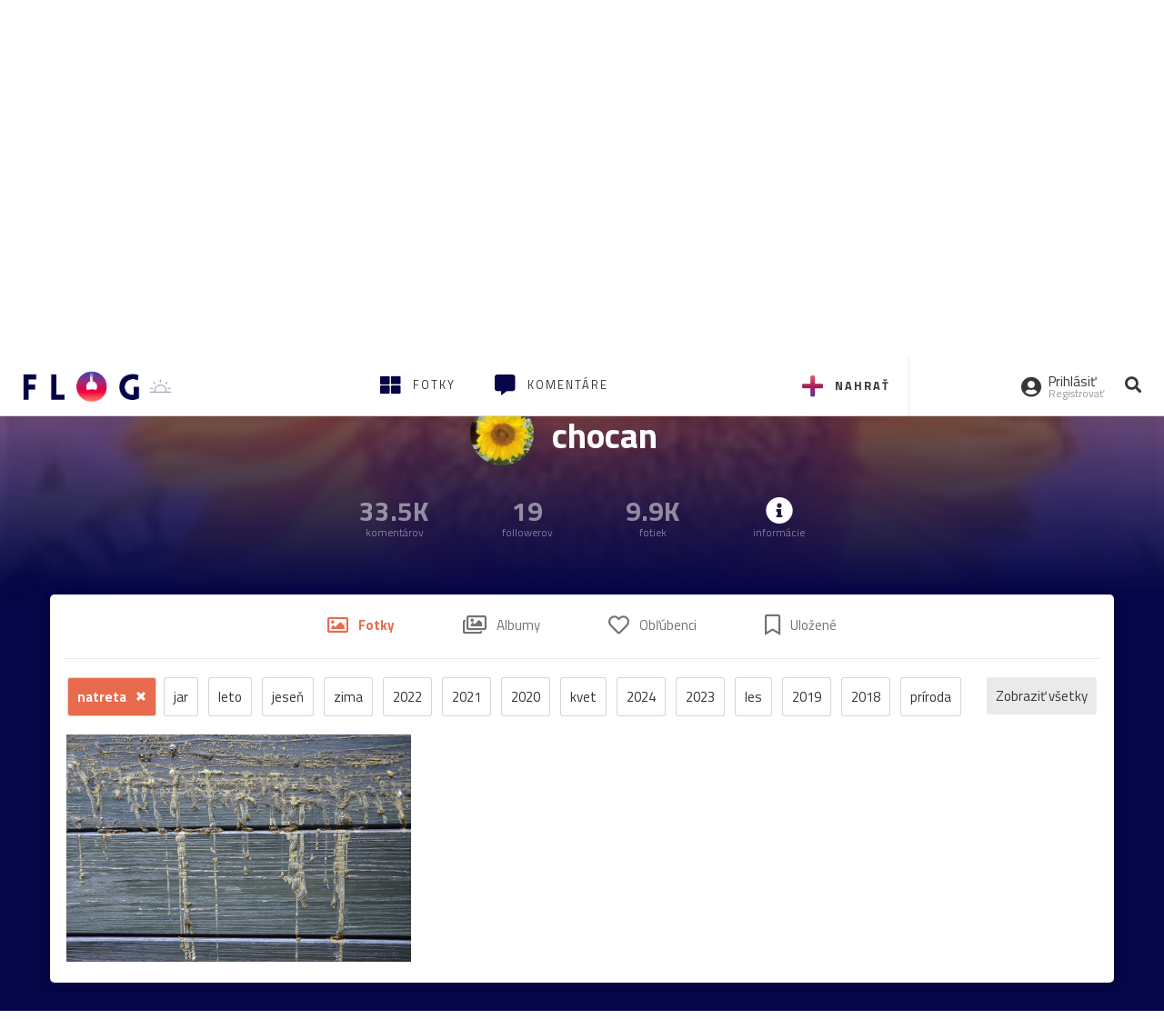

--- FILE ---
content_type: text/html; charset=utf-8
request_url: https://flog.pravda.sk/chocan.flog?tag=natreta
body_size: 38736
content:
<!DOCTYPE html>
<html>
	<head>

		<title>
chocan
 s nálepkou natreta
 - Flog.sk</title>
		<meta charset="UTF-8">
		<meta name="viewport" content="width=device-width, initial-scale=1.0">
		<meta property="fb:app_id" content="273603186861775">
				<script>window.gdprAppliesGlobally=true;(function(){function a(e){if(!window.frames[e]){if(document.body&&document.body.firstChild){var t=document.body;var n=document.createElement("iframe");n.style.display="none";n.name=e;n.title=e;t.insertBefore(n,t.firstChild)}
else{setTimeout(function(){a(e)},5)}}}function e(n,r,o,c,s){function e(e,t,n,a){if(typeof n!=="function"){return}if(!window[r]){window[r]=[]}var i=false;if(s){i=s(e,t,n)}if(!i){window[r].push({command:e,parameter:t,callback:n,version:a})}}e.stub=true;function t(a){if(!window[n]||window[n].stub!==true){return}if(!a.data){return}
var i=typeof a.data==="string";var e;try{e=i?JSON.parse(a.data):a.data}catch(t){return}if(e[o]){var r=e[o];window[n](r.command,r.parameter,function(e,t){var n={};n[c]={returnValue:e,success:t,callId:r.callId};a.source.postMessage(i?JSON.stringify(n):n,"*")},r.version)}}
if(typeof window[n]!=="function"){window[n]=e;if(window.addEventListener){window.addEventListener("message",t,false)}else{window.attachEvent("onmessage",t)}}}e("__tcfapi","__tcfapiBuffer","__tcfapiCall","__tcfapiReturn");a("__tcfapiLocator");(function(e){
var t=document.createElement("script");t.id="spcloader";t.type="text/javascript";t.async=true;t.src="https://sdk.privacy-center.org/"+e+"/loader.js?target="+document.location.hostname;t.charset="utf-8";var n=document.getElementsByTagName("script")[0];n.parentNode.insertBefore(t,n)})("3247b01c-86d7-4390-a7ac-9f5e09b2e1bd")})();</script>
		<!-- Bootstrap Core JavaScript -->
		<script src="https://ajax.googleapis.com/ajax/libs/jquery/1.11.3/jquery.min.js"></script>
		<script src="/static/js/bootstrap.min.js"></script>
        
		<!-- gallery plugin -->
		<link rel="stylesheet" href="/static/css/justifiedGallery.min.css">
		<script src="/static/js/flog.js?v=3610822525"></script>

		<link href="/static/fonts/fontawesome/css/all.min.css" rel="stylesheet" type="text/css">

		<link href="/static/css/main.css?v=3610822525" rel="stylesheet" type="text/css">

		<!-- fancybox plugin -->

		<!-- Add fancyBox main JS and CSS files -->
		<script type="text/javascript" src="/static/fancybox3/jquery.fancybox.min.js?v=3.2.10"></script>
		<link rel="stylesheet" type="text/css" href="/static/fancybox3/jquery.fancybox.min.css?v=3.2.10" media="screen">
		<link href="https://fonts.googleapis.com/css?family=Titillium+Web:300,400,700" rel="stylesheet">
		<link href="https://ipravda.sk/css/pravda-min-extern_flog.css?v=20251104" rel="stylesheet">
		<link rel="icon" type="image/x-icon" href="/favicon.ico">
		<link href="/static/css/icon-font.css?v=3610822525" rel="stylesheet" type="text/css">
		<!-- Global site tag (gtag.js) - Google Analytics -->
		<script async src="https://www.googletagmanager.com/gtag/js?id=UA-157766-4"></script>
                <script>
                    window.perexGaDimensions = {"dimension4":"flog.pravda.sk"};
                </script>
		<script>
			window.dataLayer = window.dataLayer || [];
			function gtag() {
				dataLayer.push(arguments);
			}
			gtag('js', new Date());

			gtag('config', 'UA-157766-4');
			gtag('config', 'UA-157766-20');
			gtag('config', 'G-26GE433HZT', window.perexGaDimensions);
		</script>
                <script src="//ipravda.sk/js/pravda-min-extern_flog.js?v=20251104"></script>
		<script>
  if (/(^|;)\s*PEREX_ASMS/.test(document.cookie)) {
      document.write('<scr' + 'ipt src="https://servis.pravda.sk/hajax/asms/"></scri' + 'pt>');
  }
</script>

<script type="text/javascript">
  perex_dfp = {
    "bbb": {"name": '/61782924/flog_col_bbb', "id": 'div-gpt-ad-1528634504686-613'},
    "lea": {"name": '/61782924/flog_col_lea', "id": 'div-gpt-ad-1528634504686-208'}
  };
</script><script type="application/javascript" src="https://storage.googleapis.com/pravda-ad-script/perex_universalMaster.min.js?v=v"></script>
	</head>

	<body data-gh="Wed, 05 Nov 2025 06:34:20 +0100" data-gha="sunrise" data-ghd="0">
		<script>
			window.fbAsyncInit = function () {
				FB.init({
					appId: '273603186861775',
					autoLogAppEvents: true,
					xfbml: true,
					version: 'v3.2'
				});
			};
		</script>
		<script async defer src="https://connect.facebook.net/en_US/sdk.js"></script>
		<div class="container-pull">

<div class="full-overlay upload">
	<div class="full-overlay-inner">
		<div class="full-overlay-inner-head">
			<a href="/" class="">
				<img class="full-overlay-inner-head-logo" src="/static/images/white-logo-sunset.png" alt="logo">
			</a>
			<button class="close close-overlay">
				<i class="fas fa-times"></i>
			</button>
		</div>
		<div class="full-overlay-inner-body">
<div class="upload-card">
	<div class="upload-card-progress">
		<i class="fas fa-file-upload"></i>
		<div class="upload-card-progress-bar"></div>
	</div>
	<p>
		Nahrajte fotku z vášho zariadenia
	</p>
	<input type="file" multiple="" id="file-to-upload" accept="image/jpeg">
</div>

		</div>
	</div>
	<div class="full-overlay-top"></div>
	<div class="full-overlay-bottom"></div>
</div><div class="full-overlay login">
	<div class="full-overlay-inner">
		<div class="full-overlay-inner-head">
			<a href="/" class="">
				<img class="full-overlay-inner-head-logo" src="/static/images/white-logo-sunset.png" alt="logo">
			</a>
			<button class="close close-overlay">
				<i class="fas fa-times"></i>
			</button>
		</div>
		<div class="full-overlay-inner-body">
<div class="login-card-note hide">
	<h4>Najskôr sa musíš prihlásiť</h4>
	<p>
		Ak ešte nemáš konto, môžeš sa jednoducho a rýchlo zaregistrovať.
	</p>
	<br>
</div>
<div class="login-card">

	<form method="post" action="/ajax/login">
			<label>
				Prihlásenie
			</label>
		<div class="error alert alert-danger hidden"></div>
		<div class="success alert alert-success hidden"></div>
		<div class="login-card-inner">
			<input type="email" name="email" class="form-control" placeholder="Váš email">
			<div class="login-card-inner-password" >
				<input type="password" name="pass" class="form-control password-input" placeholder="Vaše heslo">
				<a href="javascript:void(0)" class=" password-visibility" >
					<i class="far fa-eye"></i>
				</a>
			</div>
			<div class="clearfix">
			</div>

			<div class="login-card-inner-button">
				<label for="permanent-login">
					<input type="checkbox" id="permanent-login" name="permanent" value="1" checked>
					<span>Zostať prihlásený</span>
				</label>
				<button type="submit" class="btn btn-primary">
					<span class="loginbtn-text">Prihlásiť</span>
					<span class="loginbtn-spinner hidden fas fa-spinner fa-spin"></span>
				</button>
			</div>

		</div>
		<div class="login-card-passRecover">
			Zabudnuli ste heslo?
			<a href="javascript:void(0)" class="show-passRecover">Poslať nové</a>
		</div>
	</form>
	<form method="post" action="/ajax/zabudnuteheslo">
		<input type="hidden" name="zabudnuteheslo-special" id="zabudnuteheslo-special" value="2025">
		<div class="recover-card hidemeaftersuccess">
			<small class="info">Na túto adresu Ti zašleme postup ako si nastavíš nové heslo.</small>
			<input type="email" class="form-control" name="tbEmail">
			<div class="error"></div>
			<button type="submit" class="btn btn-success ">
				Poslať email
			</button>
		</div>
		<div class="alert alert-success success hidden recover-card-success" role="alert"></div>
	</form>
</div>
<div class="register-card">
	<form method="post" action="/ajax/registracia">
		<label>
			Registrácia
		</label>
		<div class="error alert alert-danger hidden"></div>
		<div class="success alert alert-success hidden"></div>

		<div class="hideaftersuccess">
			<div class="label-wrap">
				<label>
					Prezývka (minimálne 6 znakov)
				</label>
				<input type="text" class="form-control" placeholder="" name="name" required>
			</div>
			<div class="label-wrap">
				<label>
					Váš email
				</label>
				<input type="email" class="form-control" placeholder="" name="email" autocomplete="off" required>
			</div>
			<div class="label-wrap">
				<label>
					Heslo
				</label>
				<input type="password" class="form-control reg-pass1" placeholder="" autocomplete="new-password" name="password" required>
			</div>
			<div class="label-wrap">
				<label>
					Zopakujte heslo
				</label>
				<input type="password" class="form-control reg-pass2" placeholder="" required>
			</div>

			<div class="linkto-podmienky">
				<label  for="podmienky">
					<input type="checkbox" id="podmienky" name="podmienky" value="1">
					<span>Súhlasím <br class="hidden-lg hidden-md "> <a href="/podmienky/" target="_blank">s podmienkami</a></span>
				</label>
				<button type="submit" class="btn btn-primary">
					<span class="registerbtn-text">Registrovať</span>
					<span class="registerbtn-spinner hidden fas fa-spinner fa-spin"></span>
				</button>
			</div>
		</div>
	</form>
</div>		</div>
	</div>
	<div class="full-overlay-top"></div>
	<div class="full-overlay-bottom"></div>
</div><div class="modal fade" id="logo-hours-modal" tabindex="-1" role="dialog" aria-labelledby="exampleModalLabel">
	<div class="modal-dialog" role="document">
		<div class="modal-content">
			<div class="modal-header">
				<button type="button" class="close" data-dismiss="modal" aria-label="Close"><span aria-hidden="true">&times;</span></button>
				<h4 class="modal-title">Kedy je najbližšia zlatá hodinka?</h4>
			</div>
			<div class="modal-body">
				<div class="logo-gradient">
					<img class="sun" src="/static/images/sun.svg" alt="">
					<div class="lights">
						<div class="minute">
							<div class="minute-ray"></div>
						</div>
						<div class="hours">
							<div class="hours-ray"></div>
						</div>
						<div class="location">

						</div>
					</div>
				</div>
				<div class="logo-info">
					<p>Zlatá hodinka od:</p>
					<h1 class="suntime-text"></h1>
					<div class="group">
						<button type="button" class="btn btn-sm btn-default find-my-location"><i class="fas fa-map-marker-alt"></i> Nájsť moju polohu</button>
					</div>
					<small>
						Ak chcete, aby sa vám zobrazovali informácie o zlatej hodinke z vašej lokality, zdieľajte s nami prosím vašu polohu
					</small>
				</div>
			</div>
		</div>
	</div>
</div><!-- Modal -->
<div class="modal fade" id="modal-contact" tabindex="-1" role="dialog" aria-labelledby="myModalLabelSharefoto">
	<div class="modal-dialog" role="document">
		<div class="modal-content">

			<div class="modal-body">
				<div class="modal-contact-item">
					<i class="fas fa-address-book"></i>
					<div class="modal-contact-item-text">
						<h4 class="modal-title" id="myModalLabelSharefoto">Admin flogu</h4>
						<a href="mailto:flog@pravda.sk">
							flog@pravda.sk
						</a>
					</div>
				</div>
				<div class="modal-contact-item">
					<i class="fas fa-address-book"></i>
					<div class="modal-contact-item-text">
						<small>Junior digital specialist</small>
						<h4 class="modal-title" id="myModalLabelSharefoto">Obchodné oddelenie - Mikuláš Kvetan</h4>
						<a href="mailto:mkvetan@ourmedia.sk">
							mkvetan@ourmedia.sk
						</a>
						<a href="tel:+421 905 244 022">
							+421 905 244 022
						</a>
					</div>
				</div>
				<div class="modal-contact-item">
					<i class="fas fa-address-book"></i>
					<div class="modal-contact-item-text">
						<small>Online marketing manager</small>
						<h4 class="modal-title" id="myModalLabelSharefoto">Marketingové oddelenie - Michaela Latková</h4>
						<a href="mailto:mlatkova@ourmedia.sk">
							mlatkova@ourmedia.sk
						</a>
						<a href="tel:+421 918 562 228">
							+421 918 562 228
						</a>
					</div>
				</div>

			</div>
			<div class="modal-footer">
				<button type="button" class="btn btn-default" data-dismiss="modal">Zavrieť</button>
			</div>

		</div>
	</div>
</div>


			<div class=" content-wrap full-width">



				<!-- Top Navigation -->
				<header>
					<div id="perex-header" class="header">
						<div id="portal_menu-wrap" class="container-fluid no-padding-side">
							<div class="portal-menu export-vs" id="portal-menu">
    <span class="hidden-lg hiddem-md">
        Tento web patrí pod
    </span>
    <a href="https://www.pravda.sk/" class="portal-menu-logo">
        <img src="//ipravda.sk/res/portal2017/logo-pravda.svg" alt="Pravda" />
    </a>
    <ul class="portal-menu-nav"><li><span>Ďalšie weby:</span></li><li><a href="https://spravy.pravda.sk/">Správy</a></li><li><a href="https://sportweb.pravda.sk/">Športweb</a></li><li><a href="https://auto.pravda.sk/">Auto</a></li><li><a href="https://koktail.pravda.sk/">Koktail</a></li><li><a href="https://zdravie.pravda.sk/">Zdravie</a></li><li><a href="https://zena.pravda.sk/">Žena</a></li><li><a href="https://varecha.pravda.sk/">Varecha</a></li><li><a href="https://zahrada.pravda.sk/">Záhrada</a></li><li><a href="https://uzitocna.pravda.sk/">Užitočná</a></li><li><a href="https://tv.pravda.sk/">TV Pravda</a></li><li><a href="https://blog.pravda.sk/">Blog</a></li></ul>
            <button class="portal-megamenu-button">Všetky sekcie
            <i>
                <span class="glyphicon glyphicon-triangle-bottom"></span>
            </i>
        </button>
        <div class="portal-menu-actions"></div>
</div>
<div class="portal-megamenu" id="portal-megamenu">
            <div class="portal-megamenu-line spravodajstvo"><h2><span class="portal-megamenu-line-link-wrap"><span class="glyphicon glyphicon-triangle-bottom hidden-lg hidden-md hidden-sm"></span> Spravodajstvo</span></h2><ul><li class="spravy"><a href="https://spravy.pravda.sk/">Správy</a></li><li><a href="https://spravy.pravda.sk/domace/">Domáce</a></li><li><a href="https://spravy.pravda.sk/svet/">Svet</a></li><li class="ekonomika"><a href="https://ekonomika.pravda.sk/">Ekonomika</a></li><li class="kultura"><a href="https://kultura.pravda.sk/">Kultúra</a></li><li class="extern_pocasie"><a href="https://pocasie.pravda.sk/">Počasie</a></li><li class="nazory"><a href="https://nazory.pravda.sk/">Názory</a></li><li><a href="https://www.pravda.sk/chronologia-dna/">Chronológia dňa</a></li><li><a href="https://www.pravda.sk/najcitanejsie-spravy/">Najčítanejšie správy</a></li><li class="komercnespravy"><a href="https://komercnespravy.pravda.sk/">Komerčné správy</a></li></ul></div>
            <div class="portal-megamenu-line link sport"><h2><a href="https://sportweb.pravda.sk/"><span class="glyphicon glyphicon-triangle-bottom hidden-lg hidden-md hidden-sm"></span> Športweb</a></h2><ul><li class="futbal"><a href="https://sportweb.pravda.sk/futbal/">Futbal</a></li><li class="hokej"><a href="https://sportweb.pravda.sk/hokej/">Hokej</a></li><li><a href="https://sportweb.pravda.sk/cyklistika/">Cyklistika</a></li><li><a href="https://sportweb.pravda.sk/tenis/">Tenis</a></li><li><a href="https://sportweb.pravda.sk/zimne-sporty/">Zimné športy</a></li><li><a href="https://sportweb.pravda.sk/nazivo/">Naživo</a></li></ul></div>
            <div class="portal-megamenu-line magaziny"><h2><span class="portal-megamenu-line-link-wrap"><span class="glyphicon glyphicon-triangle-bottom hidden-lg hidden-md hidden-sm"></span> Magazíny</span></h2><ul><li class="extern_ahojmama"><a href="https://ahojmama.pravda.sk/">AhojMama</a></li><li class="auto"><a href="https://auto.pravda.sk/">Auto</a></li><li class="cestovanie"><a href="https://cestovanie.pravda.sk/">Cestovanie</a></li><li class="koktail"><a href="https://koktail.pravda.sk/">Koktail</a></li><li class="mediaklik"><a href="https://www.mediaklik.sk/">Mediaklik</a></li><li class="veda"><a href="https://vat.pravda.sk/">VAT</a></li><li class="zdravie"><a href="https://zdravie.pravda.sk/">Zdravie</a></li><li class="zena"><a href="https://zena.pravda.sk/">Žena</a></li><li><a href="https://zurnal.pravda.sk/">Žurnál</a></li><li><a href="https://zahrada.pravda.sk/">Záhrada</a></li><li><a href="https://www.defencenews.sk/">Defencenews</a></li></ul></div>
            <div class="portal-megamenu-line link uzitocna"><h2><a href="https://uzitocna.pravda.sk/"><span class="glyphicon glyphicon-triangle-bottom hidden-lg hidden-md hidden-sm"></span> Užitočná pravda</a></h2><ul><li><a href="https://uzitocna.pravda.sk/peniaze/">Peniaze</a></li><li><a href="https://uzitocna.pravda.sk/hypoteky/">Hypotéky</a></li><li><a href="https://uzitocna.pravda.sk/dochodky/">Dôchodky</a></li><li><a href="https://uzitocna.pravda.sk/ako-vybavit/">Ako vybaviť</a></li><li><a href="https://uzitocna.pravda.sk/spotrebitel/">Spotrebiteľ</a></li><li><a href="https://uzitocna.pravda.sk/praca-a-kariera/">Práca</a></li><li><a href="https://uzitocna.pravda.sk/zivnostnik/">Živnostník</a></li><li><a href="https://uzitocna.pravda.sk/vzdelavanie/">Vzdelávanie</a></li><li><a href="https://uzitocna.pravda.sk/reality/">Reality</a></li><li><a href="https://uzitocna.pravda.sk/dom-a-byt/">Dom a byt</a></li><li><a href="https://uzitocna.pravda.sk/seniori/">Seniori</a></li><li><a href="https://rady.pravda.sk/">Rady</a></li></ul></div>
            <div class="portal-megamenu-line link extern_varecha"><h2><a href="https://varecha.pravda.sk/"><span class="glyphicon glyphicon-triangle-bottom hidden-lg hidden-md hidden-sm"></span> Varecha</a></h2><ul><li><a href="https://varecha.pravda.sk/recepty">Recepty</a></li><li><a href="https://napady.pravda.sk/">Nápady</a></li><li><a href="https://varecha.pravda.sk/torty/">Torty</a></li><li><a href="https://menu.pravda.sk/" title="MENU.PRAVDA.SK - DENNÉ MENU NA JEDEN KLIK">Denné menu</a></li></ul></div>
            <div class="portal-megamenu-line link varecha_tv"><h2><a href="https://varecha.pravda.sk/tv/"><span class="glyphicon glyphicon-triangle-bottom hidden-lg hidden-md hidden-sm"></span> TV Varecha</a></h2><ul><li><a href="https://varecha.pravda.sk/tv/serialy/">Seriály</a></li><li><a href="https://varecha.pravda.sk/tv/videorecepty/">Videorecepty</a></li><li><a href="https://varecha.pravda.sk/tv/playlist/celebrity-s-varechou/">Celebrity</a></li><li><a href="https://varecha.pravda.sk/tv/playlist/fit-s-viktorom/">Fit s Viktorom</a></li></ul></div>
            <div class="portal-megamenu-line link extern_blog"><h2><a href="https://blog.pravda.sk/"><span class="glyphicon glyphicon-triangle-bottom hidden-lg hidden-md hidden-sm"></span> Blog</a></h2><ul><li><a href="https://blog.pravda.sk/?page=najnovsie-clanky">Najnovšie</a></li><li><a href="https://blog.pravda.sk/?page=najnovsie-clanky">Najčítanejšie</a></li><li><a href="https://blog.pravda.sk/?page=najkomentovanejsie-clanky">Najkomentovanejšie</a></li><li><a href="https://blog.pravda.sk/abecedny-zoznam-blogov/">Zoznam blogov</a></li><li><a href="https://blog.pravda.sk/?page=komercne-blogy">Komerčné blogy</a></li></ul></div>
            <div class="portal-megamenu-line relax"><h2><span class="portal-megamenu-line-link-wrap"><span class="glyphicon glyphicon-triangle-bottom hidden-lg hidden-md hidden-sm"></span> Relax</span></h2><ul><li class="programy"><a href="https://programy.pravda.sk/tv/">TV program</a></li><li><a href="https://spravy.pravda.sk/sutaz/">Súťaže</a></li><li class="extern_debata"><a href="https://debata.pravda.sk/">Debata</a></li><li class="extern_flog"><a href="https://flog.pravda.sk/" title="Flog - prvý slovenský fotoblog. Ukáž svoje obľúbené fotky celému svetu, hodnoť a napíš čo si myslíš o fotkách iných. Foť a bav sa.">Flog</a></li><li class="fotogalerie"><a href="https://fotogalerie.pravda.sk/">Fotogalérie</a></li><li><a href="https://koktail.pravda.sk/stranka/3-horoskop/">Horoskopy</a></li><li><a href="https://spravy.pravda.sk/sudoku/">Sudoku</a></li></ul></div>
            <div class="portal-megamenu-line link extern_tv"><h2><a href="https://tv.pravda.sk/"><span class="glyphicon glyphicon-triangle-bottom hidden-lg hidden-md hidden-sm"></span> TV Pravda</a></h2><ul><li><a href="https://tv.pravda.sk/kategorie/spravodajstvo">Spravodajstvo</a></li><li><a href="https://tv.pravda.sk/kategorie/sport">Šport</a></li><li><a href="https://tv.pravda.sk/kategorie/veda-a-technika">Veda a tech</a></li><li><a href="https://tv.pravda.sk/kategorie/kultura">Kultúra</a></li><li><a href="https://tv.pravda.sk/kategorie/komercne-videa">Komerčné</a></li><li><a href="https://tv.pravda.sk/relacie/ide-o-pravdu">Ide o pravdu</a></li><li><a href="https://tv.pravda.sk/relacie/pocasie">Predpoveď počasia</a></li><li><a href="https://tv.pravda.sk/relacie/ide-o-peniaze">Ide o peniaze</a></li><li><a href="https://tv.pravda.sk/relacie/ide-o-zdravie">Ide o zdravie</a></li><li><a href="https://tv.pravda.sk/relacie/neobycajne-miesta">Neobyčajné miesta</a></li><li><a href="https://tv.pravda.sk/relacie/showroom">Showroom</a></li></ul></div>
            <div class="portal-megamenu-line nakupy"><h2><span class="portal-megamenu-line-link-wrap"><span class="glyphicon glyphicon-triangle-bottom hidden-lg hidden-md hidden-sm"></span> Nákupy</span></h2><ul><li><a href="https://menu.pravda.sk/" title="MENU.PRAVDA.SK - DENNÉ MENU NA JEDEN KLIK">Obedy</a></li><li class="extern_kvety"><a href="https://kvety.pravda.sk/" title="Kvety, donáška kvetov, internetový obchod s kvetmi, kvetinárstvo, Bratislava, Košice">Kvety</a></li><li class="extern_epravda"><a href="https://e.pravda.sk/" title="e.Pravda.sk - elektronický archív denníka Pravda">ePravda</a></li><li class="predplatne"><a href="https://predplatne.pravda.sk/">Predplatné novín</a></li></ul></div>
    </div>
						</div>

						<!-- subheader -->
						<div id="subheader" class="container-fluid subheader no-padding-side">

							<div class="subheader-logo">

								<a href="/" class="logo-cont">
									<img class="logo" src="/static/images/logo-sunset.png" alt="logo">
									<img class="minute" src="/static/images/minute.png" alt="logo">
									<img class="hours" src="/static/images/hours.png" alt="logo">
								</a>
								<span class="sun-time " title="Zlatá hodinka od">
									<img class="" src="/static/images/icon-sun-hour.svg" alt="Zlatá hodinka">
									<span class="suntime-text"></span>
								</span>

							</div>

							<div class="subheader-head-actions">
									<a href="javascript:void(0)" class="add-photo-note">
										<i class="fas fa-plus"></i>
										<span class=" hidden-md hidden-sm hidden-xs">Nahrať</span>
									</a>

								<a href="/" class="">
									<i class="fas fa-th-large"></i>

									<span class="hidden-md hidden-sm hidden-xs">Fotky</span>
								</a>
								<a class="comment-btn " href="/komentare/">
									<i class="fas fa-comment-alt"></i>

									<span class="hidden-md hidden-sm hidden-xs">Komentáre</span>
								</a>

							</div>
							<div class="subheader-right-actions text-right">
								<div class="subheader-right-actions-account">
										<a href="javascript:void(0)" class="subheader-right-actions-account-login show-loginform-btn" id="login">
											<i class="fas fa-user-circle"></i>
											<div class="subheader-right-actions-account-login-text">
												<span class="hidden-md hidden-sm hidden-xs">Prihlásiť</span>
												<small>
													<span class="hidden-md hidden-sm hidden-xs">Registrovať</span>
												</small>
											</div>
										</a>
								</div>
								<a href="/hladaj/" id="" class="subheader-right-actions-search ">
									<i class="fas fa-search"></i>
								</a>
							</div>
						</div><!-- /subheader -->
					</div><!-- /portal-menu -->

					<!-- menu nalepky -->
					<div class="container-fluid menu no-padding-side">
						<nav class="invisible-menu">
<!-- Modal -->
<div class="modal fade" id="modal-tags" tabindex="-1" role="dialog" aria-labelledby="tagsModalLabel">
	<div class="modal-dialog" role="document">
		<div class="modal-content">
			<div class="modal-header">
				<button type="button" class="close" data-dismiss="modal" aria-label="Close"><span aria-hidden="true">&times;</span></button>
				<h4 class="modal-title" id="tagsModalLabel">Nálepky</h4>
			</div>
			<div class="modal-body">
				<div class="modal-tags-search">

					<input type="search" name="q" class="tagsearchinput  " placeholder="Vyhľadať nálepku" value="">
					<i class="fas fa-search"></i>
					<span class="tagsearch-spinner hidden fas fa-spinner fa-spin"></span>				
				</div>
				<div class="tagsearch-result list">
				</div>
			</div>
			<div class="modal-footer">
				<button class="tagsearch-loadmore btn btn-default hidden" type="button">
					<span class="tagsearch-spinner hidden fas fa-spinner fa-spin"></span>				

					načítaj ďalšie
				</button>
			</div>
		</div>
	</div>
</div>


							<ul class="main-menu  hidden-xs">
								<li class="pull-right"><a class="btn btn-default" href="javascript:void(0)" data-toggle="modal" data-target="#modal-tags">Všetky nálepky</a></li>
										<li><a class="btn btn-default" href="/tag/cb">ČB</a></li>
										<li><a class="btn btn-default" href="/tag/clovek">Človek</a></li>
										<li><a class="btn btn-default" href="/tag/detail">Detail</a></li>
										<li><a class="btn btn-default" href="/tag/portret">Portrét</a></li>
										<li><a class="btn btn-default" href="/tag/mesto">Mesto</a></li>
										<li><a class="btn btn-default" href="/tag/architektura">Architektúra</a></li>
										<li><a class="btn btn-default" href="/tag/makro">Makro</a></li>
										<li><a class="btn btn-default" href="/tag/2025">2025</a></li>
										<li><a class="btn btn-default" href="/tag/priroda">Príroda</a></li>
										<li><a class="btn btn-default" href="/tag/natural">Natural</a></li>
										<li><a class="btn btn-default" href="/tag/slovensko">Slovensko</a></li>
										<li><a class="btn btn-default" href="/tag/krajina">Krajina</a></li>
										<li><a class="btn btn-default" href="/tag/hory">Hory</a></li>
										<li><a class="btn btn-default" href="/tag/les">Les</a></li>
										<li><a class="btn btn-default" href="/tag/more">More</a></li>
										<li><a class="btn btn-default" href="/tag/kvety">Kvety</a></li>
										<li><a class="btn btn-default" href="/tag/kvet">Kvet</a></li>
										<li><a class="btn btn-default" href="/tag/zatisie">Zátišie</a></li>
										<li><a class="btn btn-default" href="/tag/zvierata">Zvieratá</a></li>
										<li><a class="btn btn-default" href="/tag/hmyz">Hmyz</a></li>
										<li><a class="btn btn-default" href="/tag/motyl">Motýľ</a></li>
										<li><a class="btn btn-default" href="/tag/vtactvo">Vtáctvo</a></li>
										<li><a class="btn btn-default" href="/tag/jar">Jar</a></li>
										<li><a class="btn btn-default" href="/tag/leto">Leto</a></li>
										<li><a class="btn btn-default" href="/tag/jesen">Jeseň</a></li>
										<li><a class="btn btn-default" href="/tag/zima">Zima</a></li>
							</ul>

							<div class="main-menu-mobile">
<a href="javascript:void(0)" class="col-xs-6 main-menu-mobile-item disabled" data-toggle="modal" data-target="#modal-tags">
	<i class="fas fa-hashtag"></i>
	<span class="main-menu-mobile-item-text ">
			Nálepky
	</span>
	<span class="glyphicon glyphicon-triangle-bottom"></span>
</a>							</div>
						</nav>
					</div><!-- /menu nalepky -->

				</header>
				<!-- /header-end -->

				<div class="flog-adplace-header">
					<!-- /61782924/flog_col_lea -->
<div id='div-gpt-ad-1528634504686-208' style="max-width: 1200px; max-height: 400px; overflow: hidden">
<script>
  if(typeof PEREX === "object" && PEREX.isAdvertisementEnabled()) { googletag.cmd.push(function() { googletag.display('div-gpt-ad-1528634504686-208'); }); }
</script>
</div>
				</div>


<section class='profil_menu'>
	<div class="base_part clearfix" id="basePart">
		<div class="thumbnail_cont">

			<div class="thumbnail_cont_item">
	<span class="user-thumbnail" style="background-image: url('\/data\/avatar\/chocan\/avatar\.jpg\?393')"></span>
			</div>
			<div class="thumbnail_cont_item">
				<h1>
					chocan
				</h1>
			</div>
			<div class="thumbnail_cont_item">
			</div>
		</div>
		<div class="thumbnail_cont ">
			<div class="thumbnail_cont_item list">
				<span class="bigspan">
					33.5K
				</span>
				<small>
						komentárov
				</small>
			</div>
			<div class="thumbnail_cont_item list">
				<span class="bigspan">
					19
				</span>
				<small>
						followerov
				</small>
			</div>
			<div class="thumbnail_cont_item list">
				<span class="bigspan">
					9.9K
				</span>
				<small>
						fotiek
				</small>
			</div>

			<div class="thumbnail_cont_item list profile-toggle-info-button">
				<i class="fas fa-info-circle bigspan"></i>
				<small>
					informácie
				</small>
			</div>
		</div>
	</div>
	<div class="after">
			<div class="after-image" style="background-image: url(\/data\/flog\/chocan\/720103\/_del_1-dsc-0995DPx_m\.jpg);"></div>
		<div class="after-gradient1"></div>
		<div class="after-gradient2"></div>
	</div>
</section>

<div class="profile-wrap hide profile-toggle-info"> 
	<div class="container">
		<section class="profile">
			<h3>
				Informácie o flogerovi
			</h3>
			<button type="button" class="close profile-toggle-info-button" data-dismiss="modal" aria-label="Close"><span aria-hidden="true">×</span></button>

				<div class="profile-section">
					<div class="profile-section-image">
						<i class="fas fa-user-circle"></i>
					</div>
					<div class="profile-section-text">
						<h5>Meno a priezvisko</h5>
						<p>
							Jozef Starovič
						</p>
					</div>
				</div>
				<div class="profile-section">
					<div class="profile-section-image">
						<i class="fas fa-map-marker-alt"></i>
					</div>
					<div class="profile-section-text">
						<h5>Mesto</h5>
						<p>
							Bratislava
						</p>
					</div>
				</div>
				<div class="profile-section">
					<div class="profile-section-image">
						<i class="fas fa-address-card"></i>
					</div>
					<div class="profile-section-text">
						<h5>Niečo o mne</h5>
						<p>
							Fotografujem svet  - bez úpravy fotografií. Realita bez zásahov človeka do fotografie je to správne.<br />
Umeleckú fotografiu nech robia umeleckí fotografi.
						</p>
					</div>
				</div>
			<div class="profile-section">
					<div class="profile-section-image">
						<i class="fas fa-clock"></i>
					</div>
					<div class="profile-section-text">
						<h5>Na Flogu od roku 2007</h5>
						
					</div>
				</div>
				<div class="profile-section">
					<div class="profile-section-image">
						<i class="fas fa-camera"></i>
					</div>
					<div class="profile-section-text">
						<h5>Moja technika</h5>
						<p>Fuji FinePix E500, Panasonic LUMIX LX3S všetko normálna výbava, NIKON D5100, CANON IXUS 155, 
</p>
					</div>
				</div>

				<div class="profile-section">
					<div class="profile-section-image">
						<i class="fas fa-at"></i>
					</div>
					<div class="profile-section-text">
						<h5>Email</h5>
						<script>document.write("ks.murtnec#civorats".split("").reverse().join("").replace("#", "@"))</script>
					</div>
				</div>



		</section>
	</div>
</div>			<div class="profile-wrap"> 

				<div class="container">
<div class="flog-links col-xs-12 ">
	<ul>
		<li>
			<a href="/chocan.flog" id="profile_menu_fotky" title="Nahraté fotky" class="active">
				<i class="far fa-image"></i> <span>Fotky</span>
			</a>
		</li>
		<li>
			<a href="/chocan.flog?albumy" id="album_menu_info" title="Vytvorené albumy">
				<i class="far fa-images"></i> <span>Albumy</span>
			</a>
		</li>
		<li>
			<a href="/chocan.flog?oblubene-flogy" id="favorite_flogs_menu_info" title="Obľúbené flogy">
				<i class="far fa-heart"></i> <span>Obľúbenci </span>
			</a>
		</li>
		<li>
			<a href="/chocan.flog?oblubene" id="favorite_fotos_menu_info" title="Uložené fotky">
				<i class="far fa-bookmark"></i> <span>Uložené </span>
			</a>
		</li>
	</ul>
</div>
					<section class='nalepky-flog'>
						
						<ul class="main-menu">
								<li class="pull-left select">
									<a class="btn btn-default" href="/chocan.flog">
										natreta
									</a>
								</li>

							<li class="pull-right showAll">
								<button class="btn btn-primary ">
									Zobraziť všetky
								</button>
							</li>
							<li class="pull-right hide hideAll">
								<button class="btn btn-primary ">
									Schovať
								</button>
							</li>
										<li>
											<a class="btn btn-default" href="?tag=jar">
												jar
											</a>
										</li>
										<li>
											<a class="btn btn-default" href="?tag=leto">
												leto
											</a>
										</li>
										<li>
											<a class="btn btn-default" href="?tag=jesen">
												jeseň
											</a>
										</li>
										<li>
											<a class="btn btn-default" href="?tag=zima">
												zima
											</a>
										</li>
										<li>
											<a class="btn btn-default" href="?tag=2022">
												2022
											</a>
										</li>
										<li>
											<a class="btn btn-default" href="?tag=2021">
												2021
											</a>
										</li>
										<li>
											<a class="btn btn-default" href="?tag=2020">
												2020
											</a>
										</li>
										<li>
											<a class="btn btn-default" href="?tag=kvet">
												kvet
											</a>
										</li>
										<li>
											<a class="btn btn-default" href="?tag=2024">
												2024
											</a>
										</li>
										<li>
											<a class="btn btn-default" href="?tag=2023">
												2023
											</a>
										</li>
										<li>
											<a class="btn btn-default" href="?tag=les">
												les
											</a>
										</li>
										<li>
											<a class="btn btn-default" href="?tag=2019">
												2019
											</a>
										</li>
										<li>
											<a class="btn btn-default" href="?tag=2018">
												2018
											</a>
										</li>
										<li>
											<a class="btn btn-default" href="?tag=priroda">
												príroda
											</a>
										</li>
										<li>
											<a class="btn btn-default" href="?tag=ruza">
												ruža
											</a>
										</li>
										<li>
											<a class="btn btn-default" href="?tag=2025">
												2025
											</a>
										</li>
										<li>
											<a class="btn btn-default" href="?tag=2017">
												2017
											</a>
										</li>
										<li>
											<a class="btn btn-default" href="?tag=2016">
												2016
											</a>
										</li>
										<li>
											<a class="btn btn-default" href="?tag=kvety">
												kvety
											</a>
										</li>
										<li>
											<a class="btn btn-default" href="?tag=luka">
												Lúka
											</a>
										</li>
										<li>
											<a class="btn btn-default" href="?tag=strom">
												strom
											</a>
										</li>
										<li>
											<a class="btn btn-default" href="?tag=motyl">
												motýľ
											</a>
										</li>
										<li>
											<a class="btn btn-default" href="?tag=stromy">
												stromy
											</a>
										</li>
										<li>
											<a class="btn btn-default" href="?tag=cesta">
												cesta
											</a>
										</li>
										<li>
											<a class="btn btn-default" href="?tag=sneh">
												sneh
											</a>
										</li>
										<li>
											<a class="btn btn-default" href="?tag=2015">
												2015
											</a>
										</li>
										<li>
											<a class="btn btn-default" href="?tag=listy">
												listy
											</a>
										</li>
										<li>
											<a class="btn btn-default" href="?tag=slnko">
												Slnko
											</a>
										</li>
										<li>
											<a class="btn btn-default" href="?tag=vetvicka">
												vetvička
											</a>
										</li>
										<li>
											<a class="btn btn-default" href="?tag=dazd">
												dážď
											</a>
										</li>
										<li>
											<a class="btn btn-default" href="?tag=zlta">
												žltá
											</a>
										</li>
										<li>
											<a class="btn btn-default" href="?tag=list">
												list
											</a>
										</li>
										<li>
											<a class="btn btn-default" href="?tag=obloha">
												obloha
											</a>
										</li>
										<li>
											<a class="btn btn-default" href="?tag=mobil">
												mobil
											</a>
										</li>
										<li>
											<a class="btn btn-default" href="?tag=vrana">
												vrana
											</a>
										</li>
										<li>
											<a class="btn btn-default" href="?tag=cervena">
												Červená
											</a>
										</li>
										<li>
											<a class="btn btn-default" href="?tag=bratislava">
												Bratislava
											</a>
										</li>
										<li>
											<a class="btn btn-default" href="?tag=zatisie">
												zátišie
											</a>
										</li>
										<li>
											<a class="btn btn-default" href="?tag=ibistek">
												ibištek
											</a>
										</li>
										<li>
											<a class="btn btn-default" href="?tag=konarik">
												konárik
											</a>
										</li>
										<li>
											<a class="btn btn-default" href="?tag=zlty">
												žltý
											</a>
										</li>
										<li>
											<a class="btn btn-default" href="?tag=kvietky">
												kvietky
											</a>
										</li>
										<li>
											<a class="btn btn-default" href="?tag=kacin">
												Kačín
											</a>
										</li>
										<li>
											<a class="btn btn-default" href="?tag=pucik">
												púčik
											</a>
										</li>
										<li>
											<a class="btn btn-default" href="?tag=hmla">
												hmla
											</a>
										</li>
										<li>
											<a class="btn btn-default" href="?tag=kvietok">
												kvietok
											</a>
										</li>
										<li>
											<a class="btn btn-default" href="?tag=voda">
												voda
											</a>
										</li>
										<li>
											<a class="btn btn-default" href="?tag=ruzova">
												ružová
											</a>
										</li>
										<li>
											<a class="btn btn-default" href="?tag=listie">
												lístie
											</a>
										</li>
										<li>
											<a class="btn btn-default" href="?tag=plot">
												plot
											</a>
										</li>
										<li>
											<a class="btn btn-default" href="?tag=sykorka">
												sýkorka
											</a>
										</li>
										<li>
											<a class="btn btn-default" href="?tag=huby">
												huby
											</a>
										</li>
										<li>
											<a class="btn btn-default" href="?tag=jazierko">
												jazierko
											</a>
										</li>
										<li>
											<a class="btn btn-default" href="?tag=panorama">
												panoráma
											</a>
										</li>
										<li>
											<a class="btn btn-default" href="?tag=jazero">
												jazero
											</a>
										</li>
										<li>
											<a class="btn btn-default" href="?tag=snezienka">
												snežienka
											</a>
										</li>
										<li>
											<a class="btn btn-default" href="?tag=trava">
												tráva
											</a>
										</li>
										<li>
											<a class="btn btn-default" href="?tag=svetlo">
												svetlo
											</a>
										</li>
										<li>
											<a class="btn btn-default" href="?tag=snezienky">
												snežienky
											</a>
										</li>
										<li>
											<a class="btn btn-default" href="?tag=ruzicka">
												ružička
											</a>
										</li>
										<li>
											<a class="btn btn-default" href="?tag=okno">
												okno
											</a>
										</li>
										<li>
											<a class="btn btn-default" href="?tag=zeleznastudnicka">
												Železnástudnička
											</a>
										</li>
										<li>
											<a class="btn btn-default" href="?tag=dom">
												dom
											</a>
										</li>
										<li>
											<a class="btn btn-default" href="?tag=huba">
												huba
											</a>
										</li>
										<li>
											<a class="btn btn-default" href="?tag=tien">
												tieň
											</a>
										</li>
										<li>
											<a class="btn btn-default" href="?tag=tulipan">
												Tulipán
											</a>
										</li>
										<li>
											<a class="btn btn-default" href="?tag=dunaj">
												Dunaj
											</a>
										</li>
										<li>
											<a class="btn btn-default" href="?tag=krmidlo">
												krmidlo
											</a>
										</li>
										<li>
											<a class="btn btn-default" href="?tag=prechadzka">
												prechádzka
											</a>
										</li>
										<li>
											<a class="btn btn-default" href="?tag=vtak">
												vták
											</a>
										</li>
										<li>
											<a class="btn btn-default" href="?tag=zahrada">
												záhrada
											</a>
										</li>
										<li>
											<a class="btn btn-default" href="?tag=pupava">
												púpava
											</a>
										</li>
										<li>
											<a class="btn btn-default" href="?tag=tiene">
												tiene
											</a>
										</li>
										<li>
											<a class="btn btn-default" href="?tag=baza">
												baza
											</a>
										</li>
										<li>
											<a class="btn btn-default" href="?tag=lalia">
												ľalia
											</a>
										</li>
										<li>
											<a class="btn btn-default" href="?tag=straka">
												straka
											</a>
										</li>
										<li>
											<a class="btn btn-default" href="?tag=vianoce">
												Vianoce
											</a>
										</li>
										<li>
											<a class="btn btn-default" href="?tag=pecenovnik">
												pečeňovník
											</a>
										</li>
										<li>
											<a class="btn btn-default" href="?tag=potok">
												potok
											</a>
										</li>
										<li>
											<a class="btn btn-default" href="?tag=stromcek">
												stromček
											</a>
										</li>
										<li>
											<a class="btn btn-default" href="?tag=stol">
												stôl
											</a>
										</li>
										<li>
											<a class="btn btn-default" href="?tag=lekno">
												lekno
											</a>
										</li>
										<li>
											<a class="btn btn-default" href="?tag=sidlisko">
												sídlisko
											</a>
										</li>
										<li>
											<a class="btn btn-default" href="?tag=chodnik">
												chodník
											</a>
										</li>
										<li>
											<a class="btn btn-default" href="?tag=hrad">
												hrad
											</a>
										</li>
										<li>
											<a class="btn btn-default" href="?tag=namestie">
												námestie
											</a>
										</li>
										<li>
											<a class="btn btn-default" href="?tag=vtacik">
												Vtáčik
											</a>
										</li>
										<li>
											<a class="btn btn-default" href="?tag=kvapky">
												Kvapky
											</a>
										</li>
										<li>
											<a class="btn btn-default" href="?tag=borovica">
												borovica
											</a>
										</li>
										<li>
											<a class="btn btn-default" href="?tag=konar">
												konár
											</a>
										</li>
										<li>
											<a class="btn btn-default" href="?tag=mesto">
												mesto
											</a>
										</li>
										<li>
											<a class="btn btn-default" href="?tag=podvecer">
												podvečer
											</a>
										</li>
										<li>
											<a class="btn btn-default" href="?tag=veternica">
												veternica
											</a>
										</li>
										<li>
											<a class="btn btn-default" href="?tag=dnes">
												dnes
											</a>
										</li>
										<li>
											<a class="btn btn-default" href="?tag=lamac">
												Lamač
											</a>
										</li>
										<li>
											<a class="btn btn-default" href="?tag=modry">
												modrý
											</a>
										</li>
										<li>
											<a class="btn btn-default" href="?tag=pen">
												peň
											</a>
										</li>
										<li>
											<a class="btn btn-default" href="?tag=ruze">
												ruže
											</a>
										</li>
										<li>
											<a class="btn btn-default" href="?tag=krik">
												krík
											</a>
										</li>
										<li>
											<a class="btn btn-default" href="?tag=rastlina">
												rastlina
											</a>
										</li>
										<li>
											<a class="btn btn-default" href="?tag=vecer">
												večer
											</a>
										</li>
										<li>
											<a class="btn btn-default" href="?tag=vietor">
												vietor
											</a>
										</li>
										<li>
											<a class="btn btn-default" href="?tag=potulky">
												potulky
											</a>
										</li>
										<li>
											<a class="btn btn-default" href="?tag=kostol">
												kostol
											</a>
										</li>
										<li>
											<a class="btn btn-default" href="?tag=luce">
												lúče
											</a>
										</li>
										<li>
											<a class="btn btn-default" href="?tag=rano">
												ráno
											</a>
										</li>
										<li>
											<a class="btn btn-default" href="?tag=vevericka">
												veverička
											</a>
										</li>
										<li>
											<a class="btn btn-default" href="?tag=mak">
												mak
											</a>
										</li>
										<li>
											<a class="btn btn-default" href="?tag=devin">
												Děvín
											</a>
										</li>
										<li>
											<a class="btn btn-default" href="?tag=orgovan">
												orgován
											</a>
										</li>
										<li>
											<a class="btn btn-default" href="?tag=zlte">
												žlté
											</a>
										</li>
										<li>
											<a class="btn btn-default" href="?tag=bedla">
												Bedla
											</a>
										</li>
										<li>
											<a class="btn btn-default" href="?tag=jarny">
												jarný
											</a>
										</li>
										<li>
											<a class="btn btn-default" href="?tag=lesna">
												Lešná
											</a>
										</li>
										<li>
											<a class="btn btn-default" href="?tag=auto">
												auto
											</a>
										</li>
										<li>
											<a class="btn btn-default" href="?tag=kopec">
												kopec
											</a>
										</li>
										<li>
											<a class="btn btn-default" href="?tag=socha">
												Socha
											</a>
										</li>
										<li>
											<a class="btn btn-default" href="?tag=zapad">
												západ
											</a>
										</li>
										<li>
											<a class="btn btn-default" href="?tag=hlavacik">
												Hlaváčik
											</a>
										</li>
										<li>
											<a class="btn btn-default" href="?tag=predzahradka">
												predzáhradka
											</a>
										</li>
										<li>
											<a class="btn btn-default" href="?tag=zahradka">
												záhradka
											</a>
										</li>
										<li>
											<a class="btn btn-default" href="?tag=kamzik">
												Kamzík
											</a>
										</li>
										<li>
											<a class="btn btn-default" href="?tag=most">
												most
											</a>
										</li>
										<li>
											<a class="btn btn-default" href="?tag=navsteva">
												návšteva
											</a>
										</li>
										<li>
											<a class="btn btn-default" href="?tag=zelen">
												zeleň
											</a>
										</li>
										<li>
											<a class="btn btn-default" href="?tag=fialka">
												fialka
											</a>
										</li>
										<li>
											<a class="btn btn-default" href="?tag=namraza">
												Námraza
											</a>
										</li>
										<li>
											<a class="btn btn-default" href="?tag=park">
												park
											</a>
										</li>
										<li>
											<a class="btn btn-default" href="?tag=pohlad">
												pohľad
											</a>
										</li>
										<li>
											<a class="btn btn-default" href="?tag=drevo">
												drevo
											</a>
										</li>
										<li>
											<a class="btn btn-default" href="?tag=mostsnp">
												MostSNP
											</a>
										</li>
										<li>
											<a class="btn btn-default" href="?tag=dva">
												dva
											</a>
										</li>
										<li>
											<a class="btn btn-default" href="?tag=kacer">
												Káčer
											</a>
										</li>
										<li>
											<a class="btn btn-default" href="?tag=stena">
												stena
											</a>
										</li>
										<li>
											<a class="btn btn-default" href="?tag=tri">
												tri
											</a>
										</li>
										<li>
											<a class="btn btn-default" href="?tag=fontana">
												fontána
											</a>
										</li>
										<li>
											<a class="btn btn-default" href="?tag=sipky">
												šípky
											</a>
										</li>
										<li>
											<a class="btn btn-default" href="?tag=biely">
												biely
											</a>
										</li>
										<li>
											<a class="btn btn-default" href="?tag=stran">
												stráň
											</a>
										</li>
										<li>
											<a class="btn btn-default" href="?tag=veza">
												veža
											</a>
										</li>
										<li>
											<a class="btn btn-default" href="?tag=dve">
												dve
											</a>
										</li>
										<li>
											<a class="btn btn-default" href="?tag=fialky">
												fialky
											</a>
										</li>
										<li>
											<a class="btn btn-default" href="?tag=levandula">
												levanduľa
											</a>
										</li>
										<li>
											<a class="btn btn-default" href="?tag=lieska">
												lieska
											</a>
										</li>
										<li>
											<a class="btn btn-default" href="?tag=svah">
												svah
											</a>
										</li>
										<li>
											<a class="btn btn-default" href="?tag=2014">
												2014
											</a>
										</li>
										<li>
											<a class="btn btn-default" href="?tag=cerveny">
												červený
											</a>
										</li>
										<li>
											<a class="btn btn-default" href="?tag=cica">
												cica
											</a>
										</li>
										<li>
											<a class="btn btn-default" href="?tag=kolaz">
												koláž
											</a>
										</li>
										<li>
											<a class="btn btn-default" href="?tag=konik">
												koník
											</a>
										</li>
										<li>
											<a class="btn btn-default" href="?tag=magnolia">
												magnólia
											</a>
										</li>
										<li>
											<a class="btn btn-default" href="?tag=modre">
												modré
											</a>
										</li>
										<li>
											<a class="btn btn-default" href="?tag=slimak">
												Slimák
											</a>
										</li>
										<li>
											<a class="btn btn-default" href="?tag=vaza">
												váza
											</a>
										</li>
										<li>
											<a class="btn btn-default" href="?tag=kacka">
												Kačka
											</a>
										</li>
										<li>
											<a class="btn btn-default" href="?tag=konvalinka">
												konvalinka
											</a>
										</li>
										<li>
											<a class="btn btn-default" href="?tag=narcis">
												narcis
											</a>
										</li>
										<li>
											<a class="btn btn-default" href="?tag=vcielka">
												včielka
											</a>
										</li>
										<li>
											<a class="btn btn-default" href="?tag=cervene">
												červené
											</a>
										</li>
										<li>
											<a class="btn btn-default" href="?tag=zem">
												zem
											</a>
										</li>
										<li>
											<a class="btn btn-default" href="?tag=dovolenka">
												dovolenka
											</a>
										</li>
										<li>
											<a class="btn btn-default" href="?tag=mach">
												mach
											</a>
										</li>
										<li>
											<a class="btn btn-default" href="?tag=nabrezie">
												nábrežie
											</a>
										</li>
										<li>
											<a class="btn btn-default" href="?tag=oblaky">
												oblaky
											</a>
										</li>
										<li>
											<a class="btn btn-default" href="?tag=poniklec">
												poniklec
											</a>
										</li>
										<li>
											<a class="btn btn-default" href="?tag=borovice">
												borovice
											</a>
										</li>
										<li>
											<a class="btn btn-default" href="?tag=cakanka">
												čakanka
											</a>
										</li>
										<li>
											<a class="btn btn-default" href="?tag=cesticka">
												cestička
											</a>
										</li>
										<li>
											<a class="btn btn-default" href="?tag=holub">
												holub
											</a>
										</li>
										<li>
											<a class="btn btn-default" href="?tag=hrdlicka">
												hrdlička
											</a>
										</li>
										<li>
											<a class="btn btn-default" href="?tag=kanon">
												kaňon
											</a>
										</li>
										<li>
											<a class="btn btn-default" href="?tag=tulipany">
												tulipány
											</a>
										</li>
										<li>
											<a class="btn btn-default" href="?tag=donovaly">
												Donovaly
											</a>
										</li>
										<li>
											<a class="btn btn-default" href="?tag=pasa">
												paša
											</a>
										</li>
										<li>
											<a class="btn btn-default" href="?tag=puciky">
												púčiky
											</a>
										</li>
										<li>
											<a class="btn btn-default" href="?tag=studnicka">
												studnička
											</a>
										</li>
										<li>
											<a class="btn btn-default" href="?tag=zapadovka">
												západovka
											</a>
										</li>
										<li>
											<a class="btn btn-default" href="?tag=zvoncek">
												zvonček
											</a>
										</li>
										<li>
											<a class="btn btn-default" href="?tag=datel">
												ďateľ
											</a>
										</li>
										<li>
											<a class="btn btn-default" href="?tag=jazmin">
												jazmín
											</a>
										</li>
										<li>
											<a class="btn btn-default" href="?tag=jesenna">
												jesenná
											</a>
										</li>
										<li>
											<a class="btn btn-default" href="?tag=kamen">
												kameň
											</a>
										</li>
										<li>
											<a class="btn btn-default" href="?tag=koberec">
												koberec
											</a>
										</li>
										<li>
											<a class="btn btn-default" href="?tag=kvitne">
												kvitne
											</a>
										</li>
										<li>
											<a class="btn btn-default" href="?tag=nove">
												Nové
											</a>
										</li>
										<li>
											<a class="btn btn-default" href="?tag=slnecnica">
												slnečnica
											</a>
										</li>
										<li>
											<a class="btn btn-default" href="?tag=gula">
												guľa
											</a>
										</li>
										<li>
											<a class="btn btn-default" href="?tag=motyle">
												motýle
											</a>
										</li>
										<li>
											<a class="btn btn-default" href="?tag=navstevnik">
												návštevník
											</a>
										</li>
										<li>
											<a class="btn btn-default" href="?tag=vcela">
												včela
											</a>
										</li>
										<li>
											<a class="btn btn-default" href="?tag=vrabec">
												vrabec
											</a>
										</li>
										<li>
											<a class="btn btn-default" href="?tag=zelena">
												zelená
											</a>
										</li>
										<li>
											<a class="btn btn-default" href="?tag=modra">
												modrá
											</a>
										</li>
										<li>
											<a class="btn btn-default" href="?tag=slnecne">
												Slnečné
											</a>
										</li>
										<li>
											<a class="btn btn-default" href="?tag=betlehem">
												Betlehem
											</a>
										</li>
										<li>
											<a class="btn btn-default" href="?tag=biela">
												Biela
											</a>
										</li>
										<li>
											<a class="btn btn-default" href="?tag=biele">
												biele
											</a>
										</li>
										<li>
											<a class="btn btn-default" href="?tag=dubravka">
												Dúbravka
											</a>
										</li>
										<li>
											<a class="btn btn-default" href="?tag=jablko">
												jablko
											</a>
										</li>
										<li>
											<a class="btn btn-default" href="?tag=macka">
												mačka
											</a>
										</li>
										<li>
											<a class="btn btn-default" href="?tag=nalada">
												nálada
											</a>
										</li>
										<li>
											<a class="btn btn-default" href="?tag=prvy">
												prvý
											</a>
										</li>
										<li>
											<a class="btn btn-default" href="?tag=advent">
												advent
											</a>
										</li>
										<li>
											<a class="btn btn-default" href="?tag=den">
												deň
											</a>
										</li>
										<li>
											<a class="btn btn-default" href="?tag=fialovy">
												fialový
											</a>
										</li>
										<li>
											<a class="btn btn-default" href="?tag=jesenne">
												jesenné
											</a>
										</li>
										<li>
											<a class="btn btn-default" href="?tag=slniecko">
												slniečko
											</a>
										</li>
										<li>
											<a class="btn btn-default" href="?tag=srien">
												srieň
											</a>
										</li>
										<li>
											<a class="btn btn-default" href="?tag=sykorky">
												sýkorky
											</a>
										</li>
										<li>
											<a class="btn btn-default" href="?tag=tatry">
												Tatry
											</a>
										</li>
										<li>
											<a class="btn btn-default" href="?tag=zelezna">
												Železná
											</a>
										</li>
										<li>
											<a class="btn btn-default" href="?tag=zvonceky">
												zvončeky
											</a>
										</li>
										<li>
											<a class="btn btn-default" href="?tag=lavicka">
												lavička
											</a>
										</li>
										<li>
											<a class="btn btn-default" href="?tag=potocik">
												potôčik
											</a>
										</li>
										<li>
											<a class="btn btn-default" href="?tag=putovanie">
												putovanie
											</a>
										</li>
										<li>
											<a class="btn btn-default" href="?tag=rakusko">
												Rakúsko
											</a>
										</li>
										<li>
											<a class="btn btn-default" href="?tag=sipkova">
												Šípková
											</a>
										</li>
										<li>
											<a class="btn btn-default" href="?tag=skalka">
												skalka
											</a>
										</li>
										<li>
											<a class="btn btn-default" href="?tag=snd">
												SND
											</a>
										</li>
										<li>
											<a class="btn btn-default" href="?tag=trnka">
												trnka
											</a>
										</li>
										<li>
											<a class="btn btn-default" href="?tag=vlci">
												vlčí
											</a>
										</li>
										<li>
											<a class="btn btn-default" href="?tag=zamok">
												zámok
											</a>
										</li>
										<li>
											<a class="btn btn-default" href="?tag=zvolen">
												Zvolen
											</a>
										</li>
										<li>
											<a class="btn btn-default" href="?tag=cyklista">
												cyklista
											</a>
										</li>
										<li>
											<a class="btn btn-default" href="?tag=kora">
												Kôra
											</a>
										</li>
										<li>
											<a class="btn btn-default" href="?tag=lad">
												ľad
											</a>
										</li>
										<li>
											<a class="btn btn-default" href="?tag=marianka">
												Mariánka
											</a>
										</li>
										<li>
											<a class="btn btn-default" href="?tag=mesiac">
												mesiac
											</a>
										</li>
										<li>
											<a class="btn btn-default" href="?tag=more">
												more
											</a>
										</li>
										<li>
											<a class="btn btn-default" href="?tag=orech">
												orech
											</a>
										</li>
										<li>
											<a class="btn btn-default" href="?tag=pagastan">
												pagaštan
											</a>
										</li>
										<li>
											<a class="btn btn-default" href="?tag=skala">
												skala
											</a>
										</li>
										<li>
											<a class="btn btn-default" href="?tag=dive">
												divé
											</a>
										</li>
										<li>
											<a class="btn btn-default" href="?tag=drozd">
												drozd
											</a>
										</li>
										<li>
											<a class="btn btn-default" href="?tag=hainburg">
												Hainburg
											</a>
										</li>
										<li>
											<a class="btn btn-default" href="?tag=hra">
												hra
											</a>
										</li>
										<li>
											<a class="btn btn-default" href="?tag=morava">
												Morava
											</a>
										</li>
										<li>
											<a class="btn btn-default" href="?tag=pes">
												pes
											</a>
										</li>
										<li>
											<a class="btn btn-default" href="?tag=plody">
												plody
											</a>
										</li>
										<li>
											<a class="btn btn-default" href="?tag=puk">
												puk
											</a>
										</li>
										<li>
											<a class="btn btn-default" href="?tag=rosa">
												rosa
											</a>
										</li>
										<li>
											<a class="btn btn-default" href="?tag=trs">
												trs
											</a>
										</li>
										<li>
											<a class="btn btn-default" href="?tag=veronika">
												veronika
											</a>
										</li>
										<li>
											<a class="btn btn-default" href="?tag=vydrica">
												Vydrica
											</a>
										</li>
										<li>
											<a class="btn btn-default" href="?tag=agat">
												agát
											</a>
										</li>
										<li>
											<a class="btn btn-default" href="?tag=cajka">
												čajka
											</a>
										</li>
										<li>
											<a class="btn btn-default" href="?tag=chopok">
												Chopok
											</a>
										</li>
										<li>
											<a class="btn btn-default" href="?tag=jesenny">
												jesenný
											</a>
										</li>
										<li>
											<a class="btn btn-default" href="?tag=kaluz">
												kaluž
											</a>
										</li>
										<li>
											<a class="btn btn-default" href="?tag=kapota">
												kapota
											</a>
										</li>
										<li>
											<a class="btn btn-default" href="?tag=konare">
												konáre
											</a>
										</li>
										<li>
											<a class="btn btn-default" href="?tag=konvalinky">
												konvalinky
											</a>
										</li>
										<li>
											<a class="btn btn-default" href="?tag=kosatec">
												kosatec
											</a>
										</li>
										<li>
											<a class="btn btn-default" href="?tag=krasa">
												krása
											</a>
										</li>
										<li>
											<a class="btn btn-default" href="?tag=kriz">
												kríž
											</a>
										</li>
										<li>
											<a class="btn btn-default" href="?tag=malta">
												Malta
											</a>
										</li>
										<li>
											<a class="btn btn-default" href="?tag=rozhladna">
												rozhľadňa
											</a>
										</li>
										<li>
											<a class="btn btn-default" href="?tag=salamandra">
												salamandra
											</a>
										</li>
										<li>
											<a class="btn btn-default" href="?tag=slnecny">
												slnečný
											</a>
										</li>
										<li>
											<a class="btn btn-default" href="?tag=sviecka">
												sviečka
											</a>
										</li>
										<li>
											<a class="btn btn-default" href="?tag=taliansko">
												Taliansko
											</a>
										</li>
										<li>
											<a class="btn btn-default" href="?tag=trubky">
												trubky
											</a>
										</li>
										<li>
											<a class="btn btn-default" href="?tag=baburiatka">
												baburiatka
											</a>
										</li>
										<li>
											<a class="btn btn-default" href="?tag=dvojicky">
												dvojičky
											</a>
										</li>
										<li>
											<a class="btn btn-default" href="?tag=kvetina">
												kvetina
											</a>
										</li>
										<li>
											<a class="btn btn-default" href="?tag=kytica">
												kytica
											</a>
										</li>
										<li>
											<a class="btn btn-default" href="?tag=lampa">
												lampa
											</a>
										</li>
										<li>
											<a class="btn btn-default" href="?tag=mraz">
												mráz
											</a>
										</li>
										<li>
											<a class="btn btn-default" href="?tag=novy">
												Nový
											</a>
										</li>
										<li>
											<a class="btn btn-default" href="?tag=pleso">
												Pleso
											</a>
										</li>
										<li>
											<a class="btn btn-default" href="?tag=prianie">
												prianie
											</a>
										</li>
										<li>
											<a class="btn btn-default" href="?tag=slnka">
												Slnka
											</a>
										</li>
										<li>
											<a class="btn btn-default" href="?tag=snezenie">
												sneženie
											</a>
										</li>
										<li>
											<a class="btn btn-default" href="?tag=srnka">
												srnka
											</a>
										</li>
										<li>
											<a class="btn btn-default" href="?tag=strecha">
												strecha
											</a>
										</li>
										<li>
											<a class="btn btn-default" href="?tag=trhy">
												trhy
											</a>
										</li>
										<li>
											<a class="btn btn-default" href="?tag=vianocny">
												vianočný
											</a>
										</li>
										<li>
											<a class="btn btn-default" href="?tag=znacka">
												značka
											</a>
										</li>
										<li>
											<a class="btn btn-default" href="?tag=blyskac">
												Blyskáč
											</a>
										</li>
										<li>
											<a class="btn btn-default" href="?tag=gastany">
												gaštany
											</a>
										</li>
										<li>
											<a class="btn btn-default" href="?tag=havran">
												havran
											</a>
										</li>
										<li>
											<a class="btn btn-default" href="?tag=iskernikova">
												iskerníková
											</a>
										</li>
										<li>
											<a class="btn btn-default" href="?tag=kacky">
												kačky
											</a>
										</li>
										<li>
											<a class="btn btn-default" href="?tag=kvetinka">
												kvetinka
											</a>
										</li>
										<li>
											<a class="btn btn-default" href="?tag=obed">
												obed
											</a>
										</li>
										<li>
											<a class="btn btn-default" href="?tag=odraz">
												odraz
											</a>
										</li>
										<li>
											<a class="btn btn-default" href="?tag=puky">
												puky
											</a>
										</li>
										<li>
											<a class="btn btn-default" href="?tag=ruzovy">
												ružový
											</a>
										</li>
										<li>
											<a class="btn btn-default" href="?tag=sedmokraska">
												sedmokráska
											</a>
										</li>
										<li>
											<a class="btn btn-default" href="?tag=sukvetie">
												súkvetie
											</a>
										</li>
										<li>
											<a class="btn btn-default" href="?tag=vetvicky">
												vetvičky
											</a>
										</li>
										<li>
											<a class="btn btn-default" href="?tag=vodopad">
												vodopád
											</a>
										</li>
										<li>
											<a class="btn btn-default" href="?tag=zasnezeny">
												zasnežený
											</a>
										</li>
										<li>
											<a class="btn btn-default" href="?tag=zlaty">
												Zlatý
											</a>
										</li>
										<li>
											<a class="btn btn-default" href="?tag=besiedka">
												besiedka
											</a>
										</li>
										<li>
											<a class="btn btn-default" href="?tag=clovek">
												človek
											</a>
										</li>
										<li>
											<a class="btn btn-default" href="?tag=cmeliak">
												čmeliak
											</a>
										</li>
										<li>
											<a class="btn btn-default" href="?tag=dulovec">
												dulovec
											</a>
										</li>
										<li>
											<a class="btn btn-default" href="?tag=farby">
												farby
											</a>
										</li>
										<li>
											<a class="btn btn-default" href="?tag=hniezdo">
												hniezdo
											</a>
										</li>
										<li>
											<a class="btn btn-default" href="?tag=hodiny">
												hodiny
											</a>
										</li>
										<li>
											<a class="btn btn-default" href="?tag=hrivnak">
												hrivnák
											</a>
										</li>
										<li>
											<a class="btn btn-default" href="?tag=husi">
												husi
											</a>
										</li>
										<li>
											<a class="btn btn-default" href="?tag=hviezdica">
												hviezdica
											</a>
										</li>
										<li>
											<a class="btn btn-default" href="?tag=jablon">
												jabloň
											</a>
										</li>
										<li>
											<a class="btn btn-default" href="?tag=jasmin">
												jasmín
											</a>
										</li>
										<li>
											<a class="btn btn-default" href="?tag=kaplnka">
												Kaplnka
											</a>
										</li>
										<li>
											<a class="btn btn-default" href="?tag=ker">
												ker
											</a>
										</li>
										<li>
											<a class="btn btn-default" href="?tag=kobyla">
												Kobyla
											</a>
										</li>
										<li>
											<a class="btn btn-default" href="?tag=konariky">
												konáriky
											</a>
										</li>
										<li>
											<a class="btn btn-default" href="?tag=nova">
												nová
											</a>
										</li>
										<li>
											<a class="btn btn-default" href="?tag=posol">
												posol
											</a>
										</li>
										<li>
											<a class="btn btn-default" href="?tag=protisvetlo">
												protisvetlo
											</a>
										</li>
										<li>
											<a class="btn btn-default" href="?tag=sipova">
												šípová
											</a>
										</li>
										<li>
											<a class="btn btn-default" href="?tag=skaly">
												skaly
											</a>
										</li>
										<li>
											<a class="btn btn-default" href="?tag=sklo">
												sklo
											</a>
										</li>
										<li>
											<a class="btn btn-default" href="?tag=sviatok">
												Sviatok
											</a>
										</li>
										<li>
											<a class="btn btn-default" href="?tag=vtaci">
												vtáci
											</a>
										</li>
										<li>
											<a class="btn btn-default" href="?tag=zimna">
												Zimná
											</a>
										</li>
										<li>
											<a class="btn btn-default" href="?tag=altanok">
												altánok
											</a>
										</li>
										<li>
											<a class="btn btn-default" href="?tag=breza">
												breza
											</a>
										</li>
										<li>
											<a class="btn btn-default" href="?tag=ceresna">
												čerešňa
											</a>
										</li>
										<li>
											<a class="btn btn-default" href="?tag=ceresne">
												čerešne
											</a>
										</li>
										<li>
											<a class="btn btn-default" href="?tag=devinska">
												Devínska
											</a>
										</li>
										<li>
											<a class="btn btn-default" href="?tag=divy">
												divý
											</a>
										</li>
										<li>
											<a class="btn btn-default" href="?tag=hajna">
												hájna
											</a>
										</li>
										<li>
											<a class="btn btn-default" href="?tag=hrib">
												hríb
											</a>
										</li>
										<li>
											<a class="btn btn-default" href="?tag=chrobak">
												chrobák
											</a>
										</li>
										<li>
											<a class="btn btn-default" href="?tag=jarna">
												Jarná
											</a>
										</li>
										<li>
											<a class="btn btn-default" href="?tag=lesny">
												Lesný
											</a>
										</li>
										<li>
											<a class="btn btn-default" href="?tag=let">
												let
											</a>
										</li>
										<li>
											<a class="btn btn-default" href="?tag=liptovskyjan">
												LiptovskýJán
											</a>
										</li>
										<li>
											<a class="btn btn-default" href="?tag=lucny">
												lúčny
											</a>
										</li>
										<li>
											<a class="btn btn-default" href="?tag=mlaka">
												mláka
											</a>
										</li>
										<li>
											<a class="btn btn-default" href="?tag=muchotravka">
												muchotrávka
											</a>
										</li>
										<li>
											<a class="btn btn-default" href="?tag=ranajky">
												raňajky
											</a>
										</li>
										<li>
											<a class="btn btn-default" href="?tag=snp">
												SNP
											</a>
										</li>
										<li>
											<a class="btn btn-default" href="?tag=stit">
												štít
											</a>
										</li>
										<li>
											<a class="btn btn-default" href="?tag=stlp">
												stĺp
											</a>
										</li>
										<li>
											<a class="btn btn-default" href="?tag=velikani">
												velikáni
											</a>
										</li>
										<li>
											<a class="btn btn-default" href="?tag=zilina">
												Žilina
											</a>
										</li>
										<li>
											<a class="btn btn-default" href="?tag=zimozelen">
												Zimozeleň
											</a>
										</li>
										<li>
											<a class="btn btn-default" href="?tag=asfalt">
												asfalt
											</a>
										</li>
										<li>
											<a class="btn btn-default" href="?tag=bardejov">
												Bardejov
											</a>
										</li>
										<li>
											<a class="btn btn-default" href="?tag=beh">
												beh
											</a>
										</li>
										<li>
											<a class="btn btn-default" href="?tag=brhlik">
												brhlík
											</a>
										</li>
										<li>
											<a class="btn btn-default" href="?tag=cajky">
												Čajky
											</a>
										</li>
										<li>
											<a class="btn btn-default" href="?tag=devinskakobyla">
												Devínskakobyla
											</a>
										</li>
										<li>
											<a class="btn btn-default" href="?tag=koruna">
												koruna
											</a>
										</li>
										<li>
											<a class="btn btn-default" href="?tag=kveta">
												kveta
											</a>
										</li>
										<li>
											<a class="btn btn-default" href="?tag=kvitnu">
												kvitnú
											</a>
										</li>
										<li>
											<a class="btn btn-default" href="?tag=kyslicka">
												kyslička
											</a>
										</li>
										<li>
											<a class="btn btn-default" href="?tag=lesne">
												lesné
											</a>
										</li>
										<li>
											<a class="btn btn-default" href="?tag=letovka">
												letovka
											</a>
										</li>
										<li>
											<a class="btn btn-default" href="?tag=lomnicky">
												Lomnický
											</a>
										</li>
										<li>
											<a class="btn btn-default" href="?tag=majka">
												májka
											</a>
										</li>
										<li>
											<a class="btn btn-default" href="?tag=noc">
												noc
											</a>
										</li>
										<li>
											<a class="btn btn-default" href="?tag=ovocie">
												ovocie
											</a>
										</li>
										<li>
											<a class="btn btn-default" href="?tag=pavucina">
												pavúčina
											</a>
										</li>
										<li>
											<a class="btn btn-default" href="?tag=plucnik">
												pľúcnik
											</a>
										</li>
										<li>
											<a class="btn btn-default" href="?tag=pokus">
												pokus
											</a>
										</li>
										<li>
											<a class="btn btn-default" href="?tag=pomnik">
												Pomník
											</a>
										</li>
										<li>
											<a class="btn btn-default" href="?tag=riecka">
												riečka
											</a>
										</li>
										<li>
											<a class="btn btn-default" href="?tag=ruzicky">
												ružičky
											</a>
										</li>
										<li>
											<a class="btn btn-default" href="?tag=smrekovec">
												smrekovec
											</a>
										</li>
										<li>
											<a class="btn btn-default" href="?tag=spomienka">
												spomienka
											</a>
										</li>
										<li>
											<a class="btn btn-default" href="?tag=stara">
												stará
											</a>
										</li>
										<li>
											<a class="btn btn-default" href="?tag=svetla">
												svetla
											</a>
										</li>
										<li>
											<a class="btn btn-default" href="?tag=trio">
												trio
											</a>
										</li>
										<li>
											<a class="btn btn-default" href="?tag=trojlalocny">
												trojlaločný
											</a>
										</li>
										<li>
											<a class="btn btn-default" href="?tag=velkanoc">
												Veľkánoc
											</a>
										</li>
										<li>
											<a class="btn btn-default" href="?tag=veniec">
												veniec
											</a>
										</li>
										<li>
											<a class="btn btn-default" href="?tag=vinic">
												vinič
											</a>
										</li>
										<li>
											<a class="btn btn-default" href="?tag=vyhonky">
												výhonky
											</a>
										</li>
										<li>
											<a class="btn btn-default" href="?tag=zasnezena">
												zasnežená
											</a>
										</li>
										<li>
											<a class="btn btn-default" href="?tag=zlatydazd">
												zlatýdážď
											</a>
										</li>
										<li>
											<a class="btn btn-default" href="?tag=1402">
												1402
											</a>
										</li>
										<li>
											<a class="btn btn-default" href="?tag=architektura">
												architektúra
											</a>
										</li>
										<li>
											<a class="btn btn-default" href="?tag=bahniatka">
												bahniatka
											</a>
										</li>
										<li>
											<a class="btn btn-default" href="?tag=budka">
												búdka
											</a>
										</li>
										<li>
											<a class="btn btn-default" href="?tag=cierna">
												čierna
											</a>
										</li>
										<li>
											<a class="btn btn-default" href="?tag=cierny">
												čierny
											</a>
										</li>
										<li>
											<a class="btn btn-default" href="?tag=cyklisti">
												cyklisti
											</a>
										</li>
										<li>
											<a class="btn btn-default" href="?tag=finsko">
												Fínsko
											</a>
										</li>
										<li>
											<a class="btn btn-default" href="?tag=galeria">
												galéria
											</a>
										</li>
										<li>
											<a class="btn btn-default" href="?tag=gastan">
												gaštan
											</a>
										</li>
										<li>
											<a class="btn btn-default" href="?tag=haluzka">
												halúzka
											</a>
										</li>
										<li>
											<a class="btn btn-default" href="?tag=hnojnik">
												hnojník
											</a>
										</li>
										<li>
											<a class="btn btn-default" href="?tag=holuby">
												holuby
											</a>
										</li>
										<li>
											<a class="btn btn-default" href="?tag=hotel">
												hotel
											</a>
										</li>
										<li>
											<a class="btn btn-default" href="?tag=hrozno">
												hrozno
											</a>
										</li>
										<li>
											<a class="btn btn-default" href="?tag=impresia">
												impresia
											</a>
										</li>
										<li>
											<a class="btn btn-default" href="?tag=ivankapridunaji">
												IvankapriDunaji
											</a>
										</li>
										<li>
											<a class="btn btn-default" href="?tag=jaar">
												jaar
											</a>
										</li>
										<li>
											<a class="btn btn-default" href="?tag=javor">
												javor
											</a>
										</li>
										<li>
											<a class="btn btn-default" href="?tag=kivi">
												kivi
											</a>
										</li>
										<li>
											<a class="btn btn-default" href="?tag=kresba">
												kresba
											</a>
										</li>
										<li>
											<a class="btn btn-default" href="?tag=kvapka">
												kvapka
											</a>
										</li>
										<li>
											<a class="btn btn-default" href="?tag=kveet">
												kveet
											</a>
										</li>
										<li>
											<a class="btn btn-default" href="?tag=leeto">
												leeto
											</a>
										</li>
										<li>
											<a class="btn btn-default" href="?tag=listky">
												lístky
											</a>
										</li>
										<li>
											<a class="btn btn-default" href="?tag=lov">
												lov
											</a>
										</li>
										<li>
											<a class="btn btn-default" href="?tag=lucka">
												lúčka
											</a>
										</li>
										<li>
											<a class="btn btn-default" href="?tag=maj">
												máj
											</a>
										</li>
										<li>
											<a class="btn btn-default" href="?tag=modlivka">
												modlivka
											</a>
										</li>
										<li>
											<a class="btn btn-default" href="?tag=noha">
												noha
											</a>
										</li>
										<li>
											<a class="btn btn-default" href="?tag=ohrada">
												ohrada
											</a>
										</li>
										<li>
											<a class="btn btn-default" href="?tag=okraj">
												okraj
											</a>
										</li>
										<li>
											<a class="btn btn-default" href="?tag=potrava">
												potrava
											</a>
										</li>
										<li>
											<a class="btn btn-default" href="?tag=pozdrav">
												pozdrav
											</a>
										</li>
										<li>
											<a class="btn btn-default" href="?tag=rastu">
												rastú
											</a>
										</li>
										<li>
											<a class="btn btn-default" href="?tag=rybnik">
												rybník
											</a>
										</li>
										<li>
											<a class="btn btn-default" href="?tag=schody">
												schody
											</a>
										</li>
										<li>
											<a class="btn btn-default" href="?tag=sipka">
												šípka
											</a>
										</li>
										<li>
											<a class="btn btn-default" href="?tag=stary">
												Starý
											</a>
										</li>
										<li>
											<a class="btn btn-default" href="?tag=struktura">
												Štruktúra
											</a>
										</li>
										<li>
											<a class="btn btn-default" href="?tag=travnik">
												trávnik
											</a>
										</li>
										<li>
											<a class="btn btn-default" href="?tag=ulica">
												ulica
											</a>
										</li>
										<li>
											<a class="btn btn-default" href="?tag=velka">
												Veľká
											</a>
										</li>
										<li>
											<a class="btn btn-default" href="?tag=vychod">
												Východ
											</a>
										</li>
										<li>
											<a class="btn btn-default" href="?tag=vysoka">
												vysoká
											</a>
										</li>
										<li>
											<a class="btn btn-default" href="?tag=zivot">
												život
											</a>
										</li>
										<li>
											<a class="btn btn-default" href="?tag=zrkadlenie">
												zrkadlenie
											</a>
										</li>
										<li>
											<a class="btn btn-default" href="?tag=bodliak">
												bodliak
											</a>
										</li>
										<li>
											<a class="btn btn-default" href="?tag=brana">
												brána
											</a>
										</li>
										<li>
											<a class="btn btn-default" href="?tag=breh">
												breh
											</a>
										</li>
										<li>
											<a class="btn btn-default" href="?tag=budova">
												budova
											</a>
										</li>
										<li>
											<a class="btn btn-default" href="?tag=cachtice">
												Čachtice
											</a>
										</li>
										<li>
											<a class="btn btn-default" href="?tag=domcek">
												domček
											</a>
										</li>
										<li>
											<a class="btn btn-default" href="?tag=gule">
												gule
											</a>
										</li>
										<li>
											<a class="btn btn-default" href="?tag=hmyz">
												hmyz
											</a>
										</li>
										<li>
											<a class="btn btn-default" href="?tag=hyacint">
												hyacint
											</a>
										</li>
										<li>
											<a class="btn btn-default" href="?tag=ihlicie">
												ihličie
											</a>
										</li>
										<li>
											<a class="btn btn-default" href="?tag=iris">
												iris
											</a>
										</li>
										<li>
											<a class="btn btn-default" href="?tag=jeden">
												jeden
											</a>
										</li>
										<li>
											<a class="btn btn-default" href="?tag=jesn">
												jesň
											</a>
										</li>
										<li>
											<a class="btn btn-default" href="?tag=kalich">
												kalich
											</a>
										</li>
										<li>
											<a class="btn btn-default" href="?tag=kastiel">
												kaštieľ
											</a>
										</li>
										<li>
											<a class="btn btn-default" href="?tag=kruhy">
												kruhy
											</a>
										</li>
										<li>
											<a class="btn btn-default" href="?tag=kvetinky">
												kvetinky
											</a>
										</li>
										<li>
											<a class="btn btn-default" href="?tag=lalie">
												ľalie
											</a>
										</li>
										<li>
											<a class="btn btn-default" href="?tag=lesanka">
												Lesanka
											</a>
										</li>
										<li>
											<a class="btn btn-default" href="?tag=lienka">
												lienka
											</a>
										</li>
										<li>
											<a class="btn btn-default" href="?tag=lod">
												loď
											</a>
										</li>
										<li>
											<a class="btn btn-default" href="?tag=marinka">
												marinka
											</a>
										</li>
										<li>
											<a class="btn btn-default" href="?tag=mraky">
												mraky
											</a>
										</li>
										<li>
											<a class="btn btn-default" href="?tag=mravec">
												mravec
											</a>
										</li>
										<li>
											<a class="btn btn-default" href="?tag=nalet">
												nálet
											</a>
										</li>
										<li>
											<a class="btn btn-default" href="?tag=oblak">
												oblak
											</a>
										</li>
										<li>
											<a class="btn btn-default" href="?tag=obraz">
												obraz
											</a>
										</li>
										<li>
											<a class="btn btn-default" href="?tag=osvetlenie">
												osvetlenie
											</a>
										</li>
										<li>
											<a class="btn btn-default" href="?tag=plod">
												plod
											</a>
										</li>
										<li>
											<a class="btn btn-default" href="?tag=pobrezie">
												pobrežie
											</a>
										</li>
										<li>
											<a class="btn btn-default" href="?tag=podpnovky">
												podpňovky
											</a>
										</li>
										<li>
											<a class="btn btn-default" href="?tag=presvetleny">
												presvetlený
											</a>
										</li>
										<li>
											<a class="btn btn-default" href="?tag=priedomie">
												priedomie
											</a>
										</li>
										<li>
											<a class="btn btn-default" href="?tag=pristav">
												prístav
											</a>
										</li>
										<li>
											<a class="btn btn-default" href="?tag=psik">
												psík
											</a>
										</li>
										<li>
											<a class="btn btn-default" href="?tag=radnica">
												radnica
											</a>
										</li>
										<li>
											<a class="btn btn-default" href="?tag=ranna">
												ranná
											</a>
										</li>
										<li>
											<a class="btn btn-default" href="?tag=rodinka">
												rodinka
											</a>
										</li>
										<li>
											<a class="btn btn-default" href="?tag=rozkvitnuta">
												rozkvitnutá
											</a>
										</li>
										<li>
											<a class="btn btn-default" href="?tag=sedmokrasky">
												sedmokrásky
											</a>
										</li>
										<li>
											<a class="btn btn-default" href="?tag=sirotky">
												sirôtky
											</a>
										</li>
										<li>
											<a class="btn btn-default" href="?tag=snezi">
												sneží
											</a>
										</li>
										<li>
											<a class="btn btn-default" href="?tag=sobota">
												sobota
											</a>
										</li>
										<li>
											<a class="btn btn-default" href="?tag=srdce">
												srdce
											</a>
										</li>
										<li>
											<a class="btn btn-default" href="?tag=srncek">
												srnček
											</a>
										</li>
										<li>
											<a class="btn btn-default" href="?tag=strazca">
												strážca
											</a>
										</li>
										<li>
											<a class="btn btn-default" href="?tag=sv">
												sv
											</a>
										</li>
										<li>
											<a class="btn btn-default" href="?tag=teplo">
												teplo
											</a>
										</li>
										<li>
											<a class="btn btn-default" href="?tag=tienohra">
												tieňohra
											</a>
										</li>
										<li>
											<a class="btn btn-default" href="?tag=trojica">
												trojica
											</a>
										</li>
										<li>
											<a class="btn btn-default" href="?tag=vecerna">
												Večerná
											</a>
										</li>
										<li>
											<a class="btn btn-default" href="?tag=velikan">
												velikán
											</a>
										</li>
										<li>
											<a class="btn btn-default" href="?tag=vlak">
												vlak
											</a>
										</li>
										<li>
											<a class="btn btn-default" href="?tag=vyhonok">
												výhonok
											</a>
										</li>
										<li>
											<a class="btn btn-default" href="?tag=vystava">
												výstava
											</a>
										</li>
										<li>
											<a class="btn btn-default" href="?tag=zasnezene">
												zasnežené
											</a>
										</li>
										<li>
											<a class="btn btn-default" href="?tag=zelenahora">
												Zelenáhora
											</a>
										</li>
										<li>
											<a class="btn btn-default" href="?tag=zeleny">
												zelený
											</a>
										</li>
										<li>
											<a class="btn btn-default" href="?tag=zeleznica">
												železnica
											</a>
										</li>
										<li>
											<a class="btn btn-default" href="?tag=zimny">
												zimný
											</a>
										</li>
										<li>
											<a class="btn btn-default" href="?tag=zjazdovka">
												zjazdovka
											</a>
										</li>
										<li>
											<a class="btn btn-default" href="?tag=zlatusik">
												zlatúšik
											</a>
										</li>
										<li>
											<a class="btn btn-default" href="?tag=zore">
												zore
											</a>
										</li>
										<li>
											<a class="btn btn-default" href="?tag=zubate">
												zubaté
											</a>
										</li>
										<li>
											<a class="btn btn-default" href="?tag=bicykel">
												bicykel
											</a>
										</li>
										<li>
											<a class="btn btn-default" href="?tag=bubliny">
												bubliny
											</a>
										</li>
										<li>
											<a class="btn btn-default" href="?tag=budatin">
												Budatín
											</a>
										</li>
										<li>
											<a class="btn btn-default" href="?tag=burka">
												búrka
											</a>
										</li>
										<li>
											<a class="btn btn-default" href="?tag=cechy">
												Čechy
											</a>
										</li>
										<li>
											<a class="btn btn-default" href="?tag=delta">
												delta
											</a>
										</li>
										<li>
											<a class="btn btn-default" href="?tag=diviak">
												diviak
											</a>
										</li>
										<li>
											<a class="btn btn-default" href="?tag=dnv">
												DNV
											</a>
										</li>
										<li>
											<a class="btn btn-default" href="?tag=drot">
												drôt
											</a>
										</li>
										<li>
											<a class="btn btn-default" href="?tag=duha">
												dúha
											</a>
										</li>
										<li>
											<a class="btn btn-default" href="?tag=duch">
												duch
											</a>
										</li>
										<li>
											<a class="btn btn-default" href="?tag=dusicky">
												dušičky
											</a>
										</li>
										<li>
											<a class="btn btn-default" href="?tag=fotograf">
												fotograf
											</a>
										</li>
										<li>
											<a class="btn btn-default" href="?tag=hlava">
												hlava
											</a>
										</li>
										<li>
											<a class="btn btn-default" href="?tag=chata">
												chata
											</a>
										</li>
										<li>
											<a class="btn btn-default" href="?tag=chatka">
												chatka
											</a>
										</li>
										<li>
											<a class="btn btn-default" href="?tag=chryzantemy">
												chryzantémy
											</a>
										</li>
										<li>
											<a class="btn btn-default" href="?tag=izba">
												izba
											</a>
										</li>
										<li>
											<a class="btn btn-default" href="?tag=klepac">
												Klepáč
											</a>
										</li>
										<li>
											<a class="btn btn-default" href="?tag=koncert">
												koncert
											</a>
										</li>
										<li>
											<a class="btn btn-default" href="?tag=kriky">
												kríky
											</a>
										</li>
										<li>
											<a class="btn btn-default" href="?tag=krivan">
												Kriváň
											</a>
										</li>
										<li>
											<a class="btn btn-default" href="?tag=krizna">
												Krížna
											</a>
										</li>
										<li>
											<a class="btn btn-default" href="?tag=letne">
												letné
											</a>
										</li>
										<li>
											<a class="btn btn-default" href="?tag=lipa">
												lipa
											</a>
										</li>
										<li>
											<a class="btn btn-default" href="?tag=luc">
												lúč
											</a>
										</li>
										<li>
											<a class="btn btn-default" href="?tag=medza">
												medza
											</a>
										</li>
										<li>
											<a class="btn btn-default" href="?tag=mostik">
												mostík
											</a>
										</li>
										<li>
											<a class="btn btn-default" href="?tag=mucha">
												mucha
											</a>
										</li>
										<li>
											<a class="btn btn-default" href="?tag=muska">
												muška
											</a>
										</li>
										<li>
											<a class="btn btn-default" href="?tag=muskat">
												muškát
											</a>
										</li>
										<li>
											<a class="btn btn-default" href="?tag=na">
												na
											</a>
										</li>
										<li>
											<a class="btn btn-default" href="?tag=nitra">
												Nitra
											</a>
										</li>
										<li>
											<a class="btn btn-default" href="?tag=nocna">
												Nočná
											</a>
										</li>
										<li>
											<a class="btn btn-default" href="?tag=osvieteny">
												osvietený
											</a>
										</li>
										<li>
											<a class="btn btn-default" href="?tag=padajuci">
												padajúci
											</a>
										</li>
										<li>
											<a class="btn btn-default" href="?tag=paleta">
												paleta
											</a>
										</li>
										<li>
											<a class="btn btn-default" href="?tag=pamatnik">
												Pamätník
											</a>
										</li>
										<li>
											<a class="btn btn-default" href="?tag=pav">
												Páv
											</a>
										</li>
										<li>
											<a class="btn btn-default" href="?tag=pel">
												peľ
											</a>
										</li>
										<li>
											<a class="btn btn-default" href="?tag=perlovec">
												perlovec
											</a>
										</li>
										<li>
											<a class="btn btn-default" href="?tag=pocasie">
												počasie
											</a>
										</li>
										<li>
											<a class="btn btn-default" href="?tag=pole">
												pole
											</a>
										</li>
										<li>
											<a class="btn btn-default" href="?tag=rybky">
												rybky
											</a>
										</li>
										<li>
											<a class="btn btn-default" href="?tag=sad">
												Sad
											</a>
										</li>
										<li>
											<a class="btn btn-default" href="?tag=schlosshof">
												Schlosshof
											</a>
										</li>
										<li>
											<a class="btn btn-default" href="?tag=skok">
												skok
											</a>
										</li>
										<li>
											<a class="btn btn-default" href="?tag=skryta">
												skrytá
											</a>
										</li>
										<li>
											<a class="btn btn-default" href="?tag=skvrnita">
												škvrnitá
											</a>
										</li>
										<li>
											<a class="btn btn-default" href="?tag=slimacik">
												slimáčik
											</a>
										</li>
										<li>
											<a class="btn btn-default" href="?tag=snehuliak">
												snehuliak
											</a>
										</li>
										<li>
											<a class="btn btn-default" href="?tag=sng">
												SNG
											</a>
										</li>
										<li>
											<a class="btn btn-default" href="?tag=spevacik">
												speváčik
											</a>
										</li>
										<li>
											<a class="btn btn-default" href="?tag=splhun">
												šplhúň
											</a>
										</li>
										<li>
											<a class="btn btn-default" href="?tag=start">
												štart
											</a>
										</li>
										<li>
											<a class="btn btn-default" href="?tag=starymost">
												Starýmost
											</a>
										</li>
										<li>
											<a class="btn btn-default" href="?tag=stopy">
												Stopy
											</a>
										</li>
										<li>
											<a class="btn btn-default" href="?tag=tabula">
												tabuľa
											</a>
										</li>
										<li>
											<a class="btn btn-default" href="?tag=trojruza">
												trojruža
											</a>
										</li>
										<li>
											<a class="btn btn-default" href="?tag=tvar">
												tvár
											</a>
										</li>
										<li>
											<a class="btn btn-default" href="?tag=udolie">
												údolie
											</a>
										</li>
										<li>
											<a class="btn btn-default" href="?tag=v">
												v
											</a>
										</li>
										<li>
											<a class="btn btn-default" href="?tag=vieden">
												Viedeň
											</a>
										</li>
										<li>
											<a class="btn btn-default" href="?tag=vonava">
												voňavá
											</a>
										</li>
										<li>
											<a class="btn btn-default" href="?tag=vylet">
												výlet
											</a>
										</li>
										<li>
											<a class="btn btn-default" href="?tag=zaba">
												žaba
											</a>
										</li>
										<li>
											<a class="btn btn-default" href="?tag=zabka">
												žabka
											</a>
										</li>
										<li>
											<a class="btn btn-default" href="?tag=zahon">
												záhon
											</a>
										</li>
										<li>
											<a class="btn btn-default" href="?tag=zelene">
												Zelené
											</a>
										</li>
										<li>
											<a class="btn btn-default" href="?tag=202">
												202
											</a>
										</li>
										<li>
											<a class="btn btn-default" href="?tag=a">
												a
											</a>
										</li>
										<li>
											<a class="btn btn-default" href="?tag=adventny">
												adventný
											</a>
										</li>
										<li>
											<a class="btn btn-default" href="?tag=assisi">
												Assisi
											</a>
										</li>
										<li>
											<a class="btn btn-default" href="?tag=betliar">
												Betliar
											</a>
										</li>
										<li>
											<a class="btn btn-default" href="?tag=bielaput">
												Bielapúť
											</a>
										</li>
										<li>
											<a class="btn btn-default" href="?tag=botanicka">
												botanická
											</a>
										</li>
										<li>
											<a class="btn btn-default" href="?tag=bratislavsky">
												Bratislavský
											</a>
										</li>
										<li>
											<a class="btn btn-default" href="?tag=cernicie">
												černičie
											</a>
										</li>
										<li>
											<a class="btn btn-default" href="?tag=dialka">
												diaľka
											</a>
										</li>
										<li>
											<a class="btn btn-default" href="?tag=duo">
												duo
											</a>
										</li>
										<li>
											<a class="btn btn-default" href="?tag=dvere">
												dvere
											</a>
										</li>
										<li>
											<a class="btn btn-default" href="?tag=fantazia">
												fantázia
											</a>
										</li>
										<li>
											<a class="btn btn-default" href="?tag=farba">
												farba
											</a>
										</li>
										<li>
											<a class="btn btn-default" href="?tag=fialova">
												fialová
											</a>
										</li>
										<li>
											<a class="btn btn-default" href="?tag=fontanka">
												fontánka
											</a>
										</li>
										<li>
											<a class="btn btn-default" href="?tag=foto">
												foto
											</a>
										</li>
										<li>
											<a class="btn btn-default" href="?tag=grecko">
												Grécko
											</a>
										</li>
										<li>
											<a class="btn btn-default" href="?tag=had">
												had
											</a>
										</li>
										<li>
											<a class="btn btn-default" href="?tag=hladina">
												hladina
											</a>
										</li>
										<li>
											<a class="btn btn-default" href="?tag=hlavacikjarny">
												Hlaváčikjarný
											</a>
										</li>
										<li>
											<a class="btn btn-default" href="?tag=hloh">
												hloh
											</a>
										</li>
										<li>
											<a class="btn btn-default" href="?tag=hradza">
												hrádza
											</a>
										</li>
										<li>
											<a class="btn btn-default" href="?tag=chrobacik">
												chrobáčik
											</a>
										</li>
										<li>
											<a class="btn btn-default" href="?tag=chyteny">
												chytený
											</a>
										</li>
										<li>
											<a class="btn btn-default" href="?tag=ihlicnan">
												ihličnan
											</a>
										</li>
										<li>
											<a class="btn btn-default" href="?tag=jablcko">
												jabĺčko
											</a>
										</li>
										<li>
											<a class="btn btn-default" href="?tag=japonska">
												japonská
											</a>
										</li>
										<li>
											<a class="btn btn-default" href="?tag=jarne">
												jarné
											</a>
										</li>
										<li>
											<a class="btn btn-default" href="?tag=jastericka">
												jašterička
											</a>
										</li>
										<li>
											<a class="btn btn-default" href="?tag=jediny">
												jediný
											</a>
										</li>
										<li>
											<a class="btn btn-default" href="?tag=jedlicka">
												jedlička
											</a>
										</li>
										<li>
											<a class="btn btn-default" href="?tag=jedna">
												jedna
											</a>
										</li>
										<li>
											<a class="btn btn-default" href="?tag=jesienky">
												jesienky
											</a>
										</li>
										<li>
											<a class="btn btn-default" href="?tag=kacinska">
												Kačínska
											</a>
										</li>
										<li>
											<a class="btn btn-default" href="?tag=kamienky">
												kamienky
											</a>
										</li>
										<li>
											<a class="btn btn-default" href="?tag=karpatyrun">
												KarpatyRun
											</a>
										</li>
										<li>
											<a class="btn btn-default" href="?tag=klobuk">
												klobúk
											</a>
										</li>
										<li>
											<a class="btn btn-default" href="?tag=kmen">
												kmeň
											</a>
										</li>
										<li>
											<a class="btn btn-default" href="?tag=kniha">
												kniha
											</a>
										</li>
										<li>
											<a class="btn btn-default" href="?tag=komin">
												komín
											</a>
										</li>
										<li>
											<a class="btn btn-default" href="?tag=kosik">
												košík
											</a>
										</li>
										<li>
											<a class="btn btn-default" href="?tag=kozak">
												kozák
											</a>
										</li>
										<li>
											<a class="btn btn-default" href="?tag=krajina">
												krajina
											</a>
										</li>
										<li>
											<a class="btn btn-default" href="?tag=kralovna">
												kráľovná
											</a>
										</li>
										<li>
											<a class="btn btn-default" href="?tag=kricok">
												kríčok
											</a>
										</li>
										<li>
											<a class="btn btn-default" href="?tag=kridlo">
												krídlo
											</a>
										</li>
										<li>
											<a class="btn btn-default" href="?tag=krmenie">
												kŕmenie
											</a>
										</li>
										<li>
											<a class="btn btn-default" href="?tag=kveety">
												kveety
											</a>
										</li>
										<li>
											<a class="btn btn-default" href="?tag=lanovka">
												lanovka
											</a>
										</li>
										<li>
											<a class="btn btn-default" href="?tag=lavica">
												lavica
											</a>
										</li>
										<li>
											<a class="btn btn-default" href="?tag=lekar">
												lekár
											</a>
										</li>
										<li>
											<a class="btn btn-default" href="?tag=levoca">
												Levoča
											</a>
										</li>
										<li>
											<a class="btn btn-default" href="?tag=litmanova">
												Litmanová
											</a>
										</li>
										<li>
											<a class="btn btn-default" href="?tag=lubovna">
												Ľubovňa
											</a>
										</li>
										<li>
											<a class="btn btn-default" href="?tag=ludia">
												ľudia
											</a>
										</li>
										<li>
											<a class="btn btn-default" href="?tag=maky">
												maky
											</a>
										</li>
										<li>
											<a class="btn btn-default" href="?tag=maly">
												malý
											</a>
										</li>
										<li>
											<a class="btn btn-default" href="?tag=miesto">
												miesto
											</a>
										</li>
										<li>
											<a class="btn btn-default" href="?tag=mur">
												múr
											</a>
										</li>
										<li>
											<a class="btn btn-default" href="?tag=muz">
												muž
											</a>
										</li>
										<li>
											<a class="btn btn-default" href="?tag=nezabudky">
												nezábudky
											</a>
										</li>
										<li>
											<a class="btn btn-default" href="?tag=oddych">
												oddych
											</a>
										</li>
										<li>
											<a class="btn btn-default" href="?tag=odlet">
												odlet
											</a>
										</li>
										<li>
											<a class="btn btn-default" href="?tag=ohen">
												oheň
											</a>
										</li>
										<li>
											<a class="btn btn-default" href="?tag=ostrov">
												ostrov
											</a>
										</li>
										<li>
											<a class="btn btn-default" href="?tag=pohar">
												pohár
											</a>
										</li>
										<li>
											<a class="btn btn-default" href="?tag=poprasok">
												poprašok
											</a>
										</li>
										<li>
											<a class="btn btn-default" href="?tag=portret">
												portrét
											</a>
										</li>
										<li>
											<a class="btn btn-default" href="?tag=posedenie">
												posedenie
											</a>
										</li>
										<li>
											<a class="btn btn-default" href="?tag=povetrie">
												povetrie
											</a>
										</li>
										<li>
											<a class="btn btn-default" href="?tag=praca">
												práca
											</a>
										</li>
										<li>
											<a class="btn btn-default" href="?tag=preteky">
												preteky
											</a>
										</li>
										<li>
											<a class="btn btn-default" href="?tag=preziareny">
												prežiarený
											</a>
										</li>
										<li>
											<a class="btn btn-default" href="?tag=pristavanie">
												pristávanie
											</a>
										</li>
										<li>
											<a class="btn btn-default" href="?tag=rastlinka">
												rastlinka
											</a>
										</li>
										<li>
											<a class="btn btn-default" href="?tag=rastliny">
												rastliny
											</a>
										</li>
										<li>
											<a class="btn btn-default" href="?tag=rebro">
												rebro
											</a>
										</li>
										<li>
											<a class="btn btn-default" href="?tag=reduta">
												Reduta
											</a>
										</li>
										<li>
											<a class="btn btn-default" href="?tag=rieka">
												rieka
											</a>
										</li>
										<li>
											<a class="btn btn-default" href="?tag=rodina">
												rodina
											</a>
										</li>
										<li>
											<a class="btn btn-default" href="?tag=rohac">
												roháč
											</a>
										</li>
										<li>
											<a class="btn btn-default" href="?tag=roland">
												Roland
											</a>
										</li>
										<li>
											<a class="btn btn-default" href="?tag=rozcvicka">
												rozcvička
											</a>
										</li>
										<li>
											<a class="btn btn-default" href="?tag=rozkvitnute">
												rozkvitnuté
											</a>
										</li>
										<li>
											<a class="btn btn-default" href="?tag=rozsutce">
												Rozsutce
											</a>
										</li>
										<li>
											<a class="btn btn-default" href="?tag=sezona">
												sezóna
											</a>
										</li>
										<li>
											<a class="btn btn-default" href="?tag=schovane">
												schované
											</a>
										</li>
										<li>
											<a class="btn btn-default" href="?tag=siesta">
												siesta
											</a>
										</li>
										<li>
											<a class="btn btn-default" href="?tag=sipkovy">
												šípkový
											</a>
										</li>
										<li>
											<a class="btn btn-default" href="?tag=sirotka">
												sirôtka
											</a>
										</li>
										<li>
											<a class="btn btn-default" href="?tag=sitina">
												Sitina
											</a>
										</li>
										<li>
											<a class="btn btn-default" href="?tag=skupinka">
												skupinka
											</a>
										</li>
										<li>
											<a class="btn btn-default" href="?tag=slnecno">
												slnečno
											</a>
										</li>
										<li>
											<a class="btn btn-default" href="?tag=spadnuty">
												spadnutý
											</a>
										</li>
										<li>
											<a class="btn btn-default" href="?tag=stado">
												stádo
											</a>
										</li>
										<li>
											<a class="btn btn-default" href="?tag=stanica">
												stanica
											</a>
										</li>
										<li>
											<a class="btn btn-default" href="?tag=stephansdom">
												Stephansdom
											</a>
										</li>
										<li>
											<a class="btn btn-default" href="?tag=sutaz2010krajina">
												sutaz2010krajina
											</a>
										</li>
										<li>
											<a class="btn btn-default" href="?tag=sviatky">
												sviatky
											</a>
										</li>
										<li>
											<a class="btn btn-default" href="?tag=tanec">
												tanec
											</a>
										</li>
										<li>
											<a class="btn btn-default" href="?tag=tanier">
												tanier
											</a>
										</li>
										<li>
											<a class="btn btn-default" href="?tag=tatranske">
												Tatranské
											</a>
										</li>
										<li>
											<a class="btn btn-default" href="?tag=topenie">
												topenie
											</a>
										</li>
										<li>
											<a class="btn btn-default" href="?tag=trubka">
												trubka
											</a>
										</li>
										<li>
											<a class="btn btn-default" href="?tag=turistika">
												turistika
											</a>
										</li>
										<li>
											<a class="btn btn-default" href="?tag=tyrrhenske">
												Tyrrhenské
											</a>
										</li>
										<li>
											<a class="btn btn-default" href="?tag=ulovok">
												úlovok
											</a>
										</li>
										<li>
											<a class="btn btn-default" href="?tag=uprava">
												úprava
											</a>
										</li>
										<li>
											<a class="btn btn-default" href="?tag=uprsany">
												upršaný
											</a>
										</li>
										<li>
											<a class="btn btn-default" href="?tag=vecerne">
												večerné
											</a>
										</li>
										<li>
											<a class="btn btn-default" href="?tag=veternice">
												veternice
											</a>
										</li>
										<li>
											<a class="btn btn-default" href="?tag=vetva">
												vetva
											</a>
										</li>
										<li>
											<a class="btn btn-default" href="?tag=vona">
												vôňa
											</a>
										</li>
										<li>
											<a class="btn btn-default" href="?tag=vonku">
												vonku
											</a>
										</li>
										<li>
											<a class="btn btn-default" href="?tag=vrany">
												vrany
											</a>
										</li>
										<li>
											<a class="btn btn-default" href="?tag=vrba">
												vŕba
											</a>
										</li>
										<li>
											<a class="btn btn-default" href="?tag=vrbickepleso">
												Vrbicképleso
											</a>
										</li>
										<li>
											<a class="btn btn-default" href="?tag=vtaciky">
												vtáčiky
											</a>
										</li>
										<li>
											<a class="btn btn-default" href="?tag=zabradlie">
												zábradlie
											</a>
										</li>
										<li>
											<a class="btn btn-default" href="?tag=zamrznuta">
												zamrznutá
											</a>
										</li>
										<li>
											<a class="btn btn-default" href="?tag=zlatobyl">
												zlatobyľ
											</a>
										</li>
										<li>
											<a class="btn btn-default" href="?tag=zmoknuta">
												zmoknutá
											</a>
										</li>
										<li>
											<a class="btn btn-default" href="?tag=zoo">
												ZOO
											</a>
										</li>
										<li>
											<a class="btn btn-default" href="?tag=201">
												201
											</a>
										</li>
										<li>
											<a class="btn btn-default" href="?tag=70">
												70
											</a>
										</li>
										<li>
											<a class="btn btn-default" href="?tag=abstrakt">
												abstrakt
											</a>
										</li>
										<li>
											<a class="btn btn-default" href="?tag=adrspach">
												Adršpach
											</a>
										</li>
										<li>
											<a class="btn btn-default" href="?tag=antena">
												anténa
											</a>
										</li>
										<li>
											<a class="btn btn-default" href="?tag=apollo">
												Apollo
											</a>
										</li>
										<li>
											<a class="btn btn-default" href="?tag=atelier">
												ateliér
											</a>
										</li>
										<li>
											<a class="btn btn-default" href="?tag=auta">
												autá
											</a>
										</li>
										<li>
											<a class="btn btn-default" href="?tag=babie">
												babie
											</a>
										</li>
										<li>
											<a class="btn btn-default" href="?tag=balkon">
												balkón
											</a>
										</li>
										<li>
											<a class="btn btn-default" href="?tag=bazilika">
												Bazilika
											</a>
										</li>
										<li>
											<a class="btn btn-default" href="?tag=bodliaky">
												bodliaky
											</a>
										</li>
										<li>
											<a class="btn btn-default" href="?tag=boj">
												boj
											</a>
										</li>
										<li>
											<a class="btn btn-default" href="?tag=bublinky">
												bublinky
											</a>
										</li>
										<li>
											<a class="btn btn-default" href="?tag=budleja">
												budleja
											</a>
										</li>
										<li>
											<a class="btn btn-default" href="?tag=buk">
												buk
											</a>
										</li>
										<li>
											<a class="btn btn-default" href="?tag=bus">
												bus
											</a>
										</li>
										<li>
											<a class="btn btn-default" href="?tag=bystrica">
												Bystrica
											</a>
										</li>
										<li>
											<a class="btn btn-default" href="?tag=bystricka">
												Bystrička
											</a>
										</li>
										<li>
											<a class="btn btn-default" href="?tag=cakajuce">
												čakajúce
											</a>
										</li>
										<li>
											<a class="btn btn-default" href="?tag=cas">
												čas
											</a>
										</li>
										<li>
											<a class="btn btn-default" href="?tag=cernice">
												černice
											</a>
										</li>
										<li>
											<a class="btn btn-default" href="?tag=cesko">
												Česko
											</a>
										</li>
										<li>
											<a class="btn btn-default" href="?tag=cesnacka">
												cesnačka
											</a>
										</li>
										<li>
											<a class="btn btn-default" href="?tag=datelina">
												ďatelina
											</a>
										</li>
										<li>
											<a class="btn btn-default" href="?tag=deti">
												deti
											</a>
										</li>
										<li>
											<a class="btn btn-default" href="?tag=diamant">
												diamant
											</a>
										</li>
										<li>
											<a class="btn btn-default" href="?tag=dievca">
												dievča
											</a>
										</li>
										<li>
											<a class="btn btn-default" href="?tag=dole">
												dole
											</a>
										</li>
										<li>
											<a class="btn btn-default" href="?tag=dublin">
												Dublin
											</a>
										</li>
										<li>
											<a class="btn btn-default" href="?tag=duchon">
												Duchoň
											</a>
										</li>
										<li>
											<a class="btn btn-default" href="?tag=elektricka">
												električka
											</a>
										</li>
										<li>
											<a class="btn btn-default" href="?tag=energia">
												energia
											</a>
										</li>
										<li>
											<a class="btn btn-default" href="?tag=farebna">
												farebná
											</a>
										</li>
										<li>
											<a class="btn btn-default" href="?tag=farebne">
												farebné
											</a>
										</li>
										<li>
											<a class="btn btn-default" href="?tag=frantisek">
												František
											</a>
										</li>
										<li>
											<a class="btn btn-default" href="?tag=girlandy">
												girlandy
											</a>
										</li>
										<li>
											<a class="btn btn-default" href="?tag=gulicky">
												guličky
											</a>
										</li>
										<li>
											<a class="btn btn-default" href="?tag=hadanka">
												hádanka
											</a>
										</li>
										<li>
											<a class="btn btn-default" href="?tag=hlavaciky">
												hlaváčiky
											</a>
										</li>
										<li>
											<a class="btn btn-default" href="?tag=hnedy">
												hnedý
											</a>
										</li>
										<li>
											<a class="btn btn-default" href="?tag=hodzovo">
												Hodžovo
											</a>
										</li>
										<li>
											<a class="btn btn-default" href="?tag=holyvrch">
												Holývrch
											</a>
										</li>
										<li>
											<a class="btn btn-default" href="?tag=horsky">
												horský
											</a>
										</li>
										<li>
											<a class="btn btn-default" href="?tag=hracka">
												hračka
											</a>
										</li>
										<li>
											<a class="btn btn-default" href="?tag=hrachor">
												hrachor
											</a>
										</li>
										<li>
											<a class="btn btn-default" href="?tag=hranica">
												hranica
											</a>
										</li>
										<li>
											<a class="btn btn-default" href="?tag=hry">
												hry
											</a>
										</li>
										<li>
											<a class="btn btn-default" href="?tag=hustina">
												húština
											</a>
										</li>
										<li>
											<a class="btn btn-default" href="?tag=chleb">
												Chleb
											</a>
										</li>
										<li>
											<a class="btn btn-default" href="?tag=chodec">
												chodec
											</a>
										</li>
										<li>
											<a class="btn btn-default" href="?tag=iskernik">
												iskerník
											</a>
										</li>
										<li>
											<a class="btn btn-default" href="?tag=jablka">
												jablká
											</a>
										</li>
										<li>
											<a class="btn btn-default" href="?tag=japonsky">
												japonský
											</a>
										</li>
										<li>
											<a class="btn btn-default" href="?tag=jarok">
												jarok
											</a>
										</li>
										<li>
											<a class="btn btn-default" href="?tag=jasna">
												Jasná
											</a>
										</li>
										<li>
											<a class="btn btn-default" href="?tag=javorovy">
												javorový
											</a>
										</li>
										<li>
											<a class="btn btn-default" href="?tag=jemne">
												jemné
											</a>
										</li>
										<li>
											<a class="btn btn-default" href="?tag=jeseen">
												jeseeň
											</a>
										</li>
										<li>
											<a class="btn btn-default" href="?tag=jesienka">
												jesienka
											</a>
										</li>
										<li>
											<a class="btn btn-default" href="?tag=jurcekova">
												jurčekova
											</a>
										</li>
										<li>
											<a class="btn btn-default" href="?tag=kamene">
												kamene
											</a>
										</li>
										<li>
											<a class="btn btn-default" href="?tag=kamenna">
												kamenná
											</a>
										</li>
										<li>
											<a class="btn btn-default" href="?tag=kezmarsky">
												Kežmarský
											</a>
										</li>
										<li>
											<a class="btn btn-default" href="?tag=klincek">
												klinček
											</a>
										</li>
										<li>
											<a class="btn btn-default" href="?tag=konopiste">
												Konopište
											</a>
										</li>
										<li>
											<a class="btn btn-default" href="?tag=konsky">
												konský
											</a>
										</li>
										<li>
											<a class="btn btn-default" href="?tag=korene">
												korene
											</a>
										</li>
										<li>
											<a class="btn btn-default" href="?tag=koza">
												koza
											</a>
										</li>
										<li>
											<a class="btn btn-default" href="?tag=krajinka">
												krajinka
											</a>
										</li>
										<li>
											<a class="btn btn-default" href="?tag=kricky">
												kríčky
											</a>
										</li>
										<li>
											<a class="btn btn-default" href="?tag=krokus">
												krokus
											</a>
										</li>
										<li>
											<a class="btn btn-default" href="?tag=krtko">
												krtko
											</a>
										</li>
										<li>
											<a class="btn btn-default" href="?tag=kruh">
												kruh
											</a>
										</li>
										<li>
											<a class="btn btn-default" href="?tag=kupel">
												kúpeľ
											</a>
										</li>
										<li>
											<a class="btn btn-default" href="?tag=kvetiny">
												kvetiny
											</a>
										</li>
										<li>
											<a class="btn btn-default" href="?tag=kvitnuca">
												kvitnúca
											</a>
										</li>
										<li>
											<a class="btn btn-default" href="?tag=lea">
												lea
											</a>
										</li>
										<li>
											<a class="btn btn-default" href="?tag=lekarsky">
												lekársky
											</a>
										</li>
										<li>
											<a class="btn btn-default" href="?tag=leko">
												leko
											</a>
										</li>
										<li>
											<a class="btn btn-default" href="?tag=lhota">
												Lhota
											</a>
										</li>
										<li>
											<a class="btn btn-default" href="?tag=listok">
												lístok
											</a>
										</li>
										<li>
											<a class="btn btn-default" href="?tag=logia">
												lógia
											</a>
										</li>
										<li>
											<a class="btn btn-default" href="?tag=lyziar">
												lyžiar
											</a>
										</li>
										<li>
											<a class="btn btn-default" href="?tag=m">
												M
											</a>
										</li>
										<li>
											<a class="btn btn-default" href="?tag=mama">
												mama
											</a>
										</li>
										<li>
											<a class="btn btn-default" href="?tag=marianske">
												Mariánske
											</a>
										</li>
										<li>
											<a class="btn btn-default" href="?tag=maskovany">
												maskovaný
											</a>
										</li>
										<li>
											<a class="btn btn-default" href="?tag=mdz">
												MDŽ
											</a>
										</li>
										<li>
											<a class="btn btn-default" href="?tag=mikovini">
												Mikovíni
											</a>
										</li>
										<li>
											<a class="btn btn-default" href="?tag=mirabelky">
												mirabelky
											</a>
										</li>
										<li>
											<a class="btn btn-default" href="?tag=mlady">
												mladý
											</a>
										</li>
										<li>
											<a class="btn btn-default" href="?tag=mlyn">
												mlyn
											</a>
										</li>
										<li>
											<a class="btn btn-default" href="?tag=mravcek">
												mravček
											</a>
										</li>
										<li>
											<a class="btn btn-default" href="?tag=mysiak">
												myšiak
											</a>
										</li>
										<li>
											<a class="btn btn-default" href="?tag=nahanacka">
												naháňačka
											</a>
										</li>
										<li>
											<a class="btn btn-default" href="?tag=namluvy">
												námluvy
											</a>
										</li>
										<li>
											<a class="btn btn-default" href="?tag=napadol">
												napadol
											</a>
										</li>
										<li>
											<a class="btn btn-default" href="?tag=nasnezene">
												nasnežené
											</a>
										</li>
										<li>
											<a class="btn btn-default" href="?tag=neznamy">
												neznámy
											</a>
										</li>
										<li>
											<a class="btn btn-default" href="?tag=nizketatry">
												NízkeTatry
											</a>
										</li>
										<li>
											<a class="btn btn-default" href="?tag=nocny">
												nočný
											</a>
										</li>
										<li>
											<a class="btn btn-default" href="?tag=novyrok">
												novýrok
											</a>
										</li>
										<li>
											<a class="btn btn-default" href="?tag=obcerstvenie">
												občerstvenie
											</a>
										</li>
										<li>
											<a class="btn btn-default" href="?tag=obchod">
												obchod
											</a>
										</li>
										<li>
											<a class="btn btn-default" href="?tag=objekt">
												objekt
											</a>
										</li>
										<li>
											<a class="btn btn-default" href="?tag=obluk">
												oblúk
											</a>
										</li>
										<li>
											<a class="btn btn-default" href="?tag=obrubnik">
												obrubník
											</a>
										</li>
										<li>
											<a class="btn btn-default" href="?tag=odmak">
												odmäk
											</a>
										</li>
										<li>
											<a class="btn btn-default" href="?tag=opadavy">
												opadavý
											</a>
										</li>
										<li>
											<a class="btn btn-default" href="?tag=orchidea">
												orchidea
											</a>
										</li>
										<li>
											<a class="btn btn-default" href="?tag=osada">
												osada
											</a>
										</li>
										<li>
											<a class="btn btn-default" href="?tag=osamely">
												osamelý
											</a>
										</li>
										<li>
											<a class="btn btn-default" href="?tag=osviezenie">
												osvieženie
											</a>
										</li>
										<li>
											<a class="btn btn-default" href="?tag=otvor">
												otvor
											</a>
										</li>
										<li>
											<a class="btn btn-default" href="?tag=otvorenie">
												otvorenie
											</a>
										</li>
										<li>
											<a class="btn btn-default" href="?tag=ozdoba">
												ozdoba
											</a>
										</li>
										<li>
											<a class="btn btn-default" href="?tag=ozdobny">
												ozdobný
											</a>
										</li>
										<li>
											<a class="btn btn-default" href="?tag=padaciky">
												padáčiky
											</a>
										</li>
										<li>
											<a class="btn btn-default" href="?tag=padanie">
												padanie
											</a>
										</li>
										<li>
											<a class="btn btn-default" href="?tag=pajstun">
												Pajštún
											</a>
										</li>
										<li>
											<a class="btn btn-default" href="?tag=pamiatka">
												pamiatka
											</a>
										</li>
										<li>
											<a class="btn btn-default" href="?tag=pan">
												pán
											</a>
										</li>
										<li>
											<a class="btn btn-default" href="?tag=papradie">
												papradie
											</a>
										</li>
										<li>
											<a class="btn btn-default" href="?tag=pavucik">
												pavúčik
											</a>
										</li>
										<li>
											<a class="btn btn-default" href="?tag=pisany">
												písaný
											</a>
										</li>
										<li>
											<a class="btn btn-default" href="?tag=pivo">
												pivo
											</a>
										</li>
										<li>
											<a class="btn btn-default" href="?tag=plener">
												plenér
											</a>
										</li>
										<li>
											<a class="btn btn-default" href="?tag=pnik">
												pník
											</a>
										</li>
										<li>
											<a class="btn btn-default" href="?tag=pohoda">
												pohoda
											</a>
										</li>
										<li>
											<a class="btn btn-default" href="?tag=ponik">
												poník
											</a>
										</li>
										<li>
											<a class="btn btn-default" href="?tag=portal">
												portál
											</a>
										</li>
										<li>
											<a class="btn btn-default" href="?tag=posledna">
												posledná
											</a>
										</li>
										<li>
											<a class="btn btn-default" href="?tag=posledny">
												posledný
											</a>
										</li>
										<li>
											<a class="btn btn-default" href="?tag=posnezeni">
												posnežení
											</a>
										</li>
										<li>
											<a class="btn btn-default" href="?tag=postolky">
												poštolky
											</a>
										</li>
										<li>
											<a class="btn btn-default" href="?tag=pramen">
												prameň
											</a>
										</li>
										<li>
											<a class="btn btn-default" href="?tag=prasiva">
												Prašivá
											</a>
										</li>
										<li>
											<a class="btn btn-default" href="?tag=prazsky">
												Pražský
											</a>
										</li>
										<li>
											<a class="btn btn-default" href="?tag=premavka">
												premávka
											</a>
										</li>
										<li>
											<a class="btn btn-default" href="?tag=prilet">
												prílet
											</a>
										</li>
										<li>
											<a class="btn btn-default" href="?tag=prirody">
												prírody
											</a>
										</li>
										<li>
											<a class="btn btn-default" href="?tag=promenada">
												promenáda
											</a>
										</li>
										<li>
											<a class="btn btn-default" href="?tag=prva">
												prvá
											</a>
										</li>
										<li>
											<a class="btn btn-default" href="?tag=putnicke">
												pútnické
											</a>
										</li>
										<li>
											<a class="btn btn-default" href="?tag=ranne">
												ranné
											</a>
										</li>
										<li>
											<a class="btn btn-default" href="?tag=rozvijanie">
												rozvíjanie
											</a>
										</li>
										<li>
											<a class="btn btn-default" href="?tag=ruzove">
												ružové
											</a>
										</li>
										<li>
											<a class="btn btn-default" href="?tag=sam">
												sám
											</a>
										</li>
										<li>
											<a class="btn btn-default" href="?tag=sama">
												sama
											</a>
										</li>
										<li>
											<a class="btn btn-default" href="?tag=semena">
												semená
											</a>
										</li>
										<li>
											<a class="btn btn-default" href="?tag=schovana">
												schovaná
											</a>
										</li>
										<li>
											<a class="btn btn-default" href="?tag=sidlo">
												šidlo
											</a>
										</li>
										<li>
											<a class="btn btn-default" href="?tag=siska">
												šiška
											</a>
										</li>
										<li>
											<a class="btn btn-default" href="?tag=sisky">
												šišky
											</a>
										</li>
										<li>
											<a class="btn btn-default" href="?tag=slovensko">
												Slovensko
											</a>
										</li>
										<li>
											<a class="btn btn-default" href="?tag=snm">
												SNM
											</a>
										</li>
										<li>
											<a class="btn btn-default" href="?tag=sojka">
												sojka
											</a>
										</li>
										<li>
											<a class="btn btn-default" href="?tag=spolu">
												spolu
											</a>
										</li>
										<li>
											<a class="btn btn-default" href="?tag=stararadnica">
												Staráradnica
											</a>
										</li>
										<li>
											<a class="btn btn-default" href="?tag=stare">
												staré
											</a>
										</li>
										<li>
											<a class="btn btn-default" href="?tag=stehlik">
												stehlík
											</a>
										</li>
										<li>
											<a class="btn btn-default" href="?tag=stopa">
												stopa
											</a>
										</li>
										<li>
											<a class="btn btn-default" href="?tag=straky">
												straky
											</a>
										</li>
										<li>
											<a class="btn btn-default" href="?tag=strbske">
												Štrbské
											</a>
										</li>
										<li>
											<a class="btn btn-default" href="?tag=studienka">
												studienka
											</a>
										</li>
										<li>
											<a class="btn btn-default" href="?tag=styri">
												štyri
											</a>
										</li>
										<li>
											<a class="btn btn-default" href="?tag=subor">
												súbor
											</a>
										</li>
										<li>
											<a class="btn btn-default" href="?tag=svitanie">
												svitanie
											</a>
										</li>
										<li>
											<a class="btn btn-default" href="?tag=tatri">
												Tatri
											</a>
										</li>
										<li>
											<a class="btn btn-default" href="?tag=terchova">
												Terchová
											</a>
										</li>
										<li>
											<a class="btn btn-default" href="?tag=tesar">
												tesár
											</a>
										</li>
										<li>
											<a class="btn btn-default" href="?tag=topinambur">
												topinambur
											</a>
										</li>
										<li>
											<a class="btn btn-default" href="?tag=travy">
												trávy
											</a>
										</li>
										<li>
											<a class="btn btn-default" href="?tag=trne">
												tŕne
											</a>
										</li>
										<li>
											<a class="btn btn-default" href="?tag=trojka">
												Trojka
											</a>
										</li>
										<li>
											<a class="btn btn-default" href="?tag=trstina">
												trstina
											</a>
										</li>
										<li>
											<a class="btn btn-default" href="?tag=tunel">
												tunel
											</a>
										</li>
										<li>
											<a class="btn btn-default" href="?tag=ufo">
												UFO
											</a>
										</li>
										<li>
											<a class="btn btn-default" href="?tag=urbietorbi">
												Urbietorbi
											</a>
										</li>
										<li>
											<a class="btn btn-default" href="?tag=vcelicka">
												včelička
											</a>
										</li>
										<li>
											<a class="btn btn-default" href="?tag=vcelicky">
												včeličky
											</a>
										</li>
										<li>
											<a class="btn btn-default" href="?tag=velkokveta">
												veľkokvetá
											</a>
										</li>
										<li>
											<a class="btn btn-default" href="?tag=velkonocne">
												veľkonočné
											</a>
										</li>
										<li>
											<a class="btn btn-default" href="?tag=vetvy">
												vetvy
											</a>
										</li>
										<li>
											<a class="btn btn-default" href="?tag=vevericky">
												veveričky
											</a>
										</li>
										<li>
											<a class="btn btn-default" href="?tag=vianocna">
												vianočná
											</a>
										</li>
										<li>
											<a class="btn btn-default" href="?tag=vidlochvost">
												vidlochvost
											</a>
										</li>
										<li>
											<a class="btn btn-default" href="?tag=viiimlyn">
												VIII.mlyn
											</a>
										</li>
										<li>
											<a class="btn btn-default" href="?tag=vitaminy">
												vitamíny
											</a>
										</li>
										<li>
											<a class="btn btn-default" href="?tag=vtaky">
												vtáky
											</a>
										</li>
										<li>
											<a class="btn btn-default" href="?tag=vyzdoba">
												výzdoba
											</a>
										</li>
										<li>
											<a class="btn btn-default" href="?tag=zaclona">
												záclona
											</a>
										</li>
										<li>
											<a class="btn btn-default" href="?tag=zahorska">
												Záhorská
											</a>
										</li>
										<li>
											<a class="btn btn-default" href="?tag=zajatie">
												zajatie
											</a>
										</li>
										<li>
											<a class="btn btn-default" href="?tag=zakruta">
												zákruta
											</a>
										</li>
										<li>
											<a class="btn btn-default" href="?tag=zihlava">
												žihľava
											</a>
										</li>
										<li>
											<a class="btn btn-default" href="?tag=zivica">
												živica
											</a>
										</li>
										<li>
											<a class="btn btn-default" href="?tag=zlaton">
												zlatoň
											</a>
										</li>
										<li>
											<a class="btn btn-default" href="?tag=1maj">
												1.máj
											</a>
										</li>
										<li>
											<a class="btn btn-default" href="?tag=2">
												2
											</a>
										</li>
										<li>
											<a class="btn btn-default" href="?tag=7kraska">
												7kráska
											</a>
										</li>
										<li>
											<a class="btn btn-default" href="?tag=adrspasske">
												Adršpašské
											</a>
										</li>
										<li>
											<a class="btn btn-default" href="?tag=agatove">
												agátové
											</a>
										</li>
										<li>
											<a class="btn btn-default" href="?tag=agaty">
												agáty
											</a>
										</li>
										<li>
											<a class="btn btn-default" href="?tag=albin">
												albín
											</a>
										</li>
										<li>
											<a class="btn btn-default" href="?tag=americke">
												Americké
											</a>
										</li>
										<li>
											<a class="btn btn-default" href="?tag=andersen">
												Andersen
											</a>
										</li>
										<li>
											<a class="btn btn-default" href="?tag=anjel">
												anjel
											</a>
										</li>
										<li>
											<a class="btn btn-default" href="?tag=anjelik">
												anjelik
											</a>
										</li>
										<li>
											<a class="btn btn-default" href="?tag=archiv">
												archív
											</a>
										</li>
										<li>
											<a class="btn btn-default" href="?tag=atlanticky">
												Atlantický
											</a>
										</li>
										<li>
											<a class="btn btn-default" href="?tag=autobus">
												autobus
											</a>
										</li>
										<li>
											<a class="btn btn-default" href="?tag=barbakan">
												barbakan
											</a>
										</li>
										<li>
											<a class="btn btn-default" href="?tag=basta">
												bašta
											</a>
										</li>
										<li>
											<a class="btn btn-default" href="?tag=bazilikaminor">
												Bazilikaminor
											</a>
										</li>
										<li>
											<a class="btn btn-default" href="?tag=bedle">
												bedle
											</a>
										</li>
										<li>
											<a class="btn btn-default" href="?tag=beloritky">
												belorítky
											</a>
										</li>
										<li>
											<a class="btn btn-default" href="?tag=betlehen">
												betlehen
											</a>
										</li>
										<li>
											<a class="btn btn-default" href="?tag=beton">
												betón
											</a>
										</li>
										<li>
											<a class="btn btn-default" href="?tag=betonovy">
												betónový
											</a>
										</li>
										<li>
											<a class="btn btn-default" href="?tag=bezstativu">
												bezstatívu
											</a>
										</li>
										<li>
											<a class="btn btn-default" href="?tag=bitka">
												bitka
											</a>
										</li>
										<li>
											<a class="btn btn-default" href="?tag=bliziasa">
												blížiasa
											</a>
										</li>
										<li>
											<a class="btn btn-default" href="?tag=blizna">
												blizna
											</a>
										</li>
										<li>
											<a class="btn btn-default" href="?tag=bordova">
												bordová
											</a>
										</li>
										<li>
											<a class="btn btn-default" href="?tag=bordovy">
												bordový
											</a>
										</li>
										<li>
											<a class="btn btn-default" href="?tag=braunsberg">
												Braunsberg
											</a>
										</li>
										<li>
											<a class="btn btn-default" href="?tag=brectan">
												brečtan
											</a>
										</li>
										<li>
											<a class="btn btn-default" href="?tag=brezy">
												brezy
											</a>
										</li>
										<li>
											<a class="btn btn-default" href="?tag=briezdenie">
												brieždenie
											</a>
										</li>
										<li>
											<a class="btn btn-default" href="?tag=briezka">
												briezka
											</a>
										</li>
										<li>
											<a class="btn btn-default" href="?tag=broskyne">
												broskyne
											</a>
										</li>
										<li>
											<a class="btn btn-default" href="?tag=bublina">
												bublina
											</a>
										</li>
										<li>
											<a class="btn btn-default" href="?tag=budejovice">
												Budějovice
											</a>
										</li>
										<li>
											<a class="btn btn-default" href="?tag=bufet">
												bufet
											</a>
										</li>
										<li>
											<a class="btn btn-default" href="?tag=bully">
												Bully
											</a>
										</li>
										<li>
											<a class="btn btn-default" href="?tag=busta">
												busta
											</a>
										</li>
										<li>
											<a class="btn btn-default" href="?tag=cervenymost">
												Červenýmost
											</a>
										</li>
										<li>
											<a class="btn btn-default" href="?tag=ceske">
												České
											</a>
										</li>
										<li>
											<a class="btn btn-default" href="?tag=cesty">
												cesty
											</a>
										</li>
										<li>
											<a class="btn btn-default" href="?tag=ciary">
												čiary
											</a>
										</li>
										<li>
											<a class="btn btn-default" href="?tag=cistinka">
												čistinka
											</a>
										</li>
										<li>
											<a class="btn btn-default" href="?tag=cyklisticka">
												cyklistická
											</a>
										</li>
										<li>
											<a class="btn btn-default" href="?tag=cyklisticky">
												cyklistický
											</a>
										</li>
										<li>
											<a class="btn btn-default" href="?tag=damiana">
												Damiána
											</a>
										</li>
										<li>
											<a class="btn btn-default" href="?tag=datelinka">
												ďatelinka
											</a>
										</li>
										<li>
											<a class="btn btn-default" href="?tag=december">
												december
											</a>
										</li>
										<li>
											<a class="btn btn-default" href="?tag=dedina">
												dedina
											</a>
										</li>
										<li>
											<a class="btn btn-default" href="?tag=deooptimomaximo">
												DeoOptimoMaximo
											</a>
										</li>
										<li>
											<a class="btn btn-default" href="?tag=detail">
												detail
											</a>
										</li>
										<li>
											<a class="btn btn-default" href="?tag=detva">
												detva
											</a>
										</li>
										<li>
											<a class="btn btn-default" href="?tag=devinsky">
												Devínsky
											</a>
										</li>
										<li>
											<a class="btn btn-default" href="?tag=diamanty">
												diamanty
											</a>
										</li>
										<li>
											<a class="btn btn-default" href="?tag=dielo">
												dielo
											</a>
										</li>
										<li>
											<a class="btn btn-default" href="?tag=dlan">
												dlaň
											</a>
										</li>
										<li>
											<a class="btn btn-default" href="?tag=doba">
												doba
											</a>
										</li>
										<li>
											<a class="btn btn-default" href="?tag=doksy">
												Doksy
											</a>
										</li>
										<li>
											<a class="btn btn-default" href="?tag=domy">
												domy
											</a>
										</li>
										<li>
											<a class="btn btn-default" href="?tag=drevena">
												drevená
											</a>
										</li>
										<li>
											<a class="btn btn-default" href="?tag=drobny">
												drobný
											</a>
										</li>
										<li>
											<a class="btn btn-default" href="?tag=dub">
												dub
											</a>
										</li>
										<li>
											<a class="btn btn-default" href="?tag=dumbier">
												Ďumbier
											</a>
										</li>
										<li>
											<a class="btn btn-default" href="?tag=dusa">
												duša
											</a>
										</li>
										<li>
											<a class="btn btn-default" href="?tag=dvaja">
												dvaja
											</a>
										</li>
										<li>
											<a class="btn btn-default" href="?tag=dvojfarebna">
												dvojfarebná
											</a>
										</li>
										<li>
											<a class="btn btn-default" href="?tag=dvojica">
												dvojica
											</a>
										</li>
										<li>
											<a class="btn btn-default" href="?tag=dvor">
												dvor
											</a>
										</li>
										<li>
											<a class="btn btn-default" href="?tag=dvur">
												Dvůr
											</a>
										</li>
										<li>
											<a class="btn btn-default" href="?tag=dzban">
												džbán
											</a>
										</li>
										<li>
											<a class="btn btn-default" href="?tag=erb">
												erb
											</a>
										</li>
										<li>
											<a class="btn btn-default" href="?tag=esicko">
												esíčko
											</a>
										</li>
										<li>
											<a class="btn btn-default" href="?tag=eurovea">
												Eurovea
											</a>
										</li>
										<li>
											<a class="btn btn-default" href="?tag=experiment">
												experiment
											</a>
										</li>
										<li>
											<a class="btn btn-default" href="?tag=f">
												f
											</a>
										</li>
										<li>
											<a class="btn btn-default" href="?tag=figy">
												figy
											</a>
										</li>
										<li>
											<a class="btn btn-default" href="?tag=flog">
												flog
											</a>
										</li>
										<li>
											<a class="btn btn-default" href="?tag=flogacom">
												flogáčom
											</a>
										</li>
										<li>
											<a class="btn btn-default" href="?tag=fotka">
												fotka
											</a>
										</li>
										<li>
											<a class="btn btn-default" href="?tag=fotografia">
												fotografia
											</a>
										</li>
										<li>
											<a class="btn btn-default" href="?tag=frantiska">
												Františka
											</a>
										</li>
										<li>
											<a class="btn btn-default" href="?tag=futbal">
												futbal
											</a>
										</li>
										<li>
											<a class="btn btn-default" href="?tag=galerie">
												galérie
											</a>
										</li>
										<li>
											<a class="btn btn-default" href="?tag=gastanko">
												gaštanko
											</a>
										</li>
										<li>
											<a class="btn btn-default" href="?tag=gerbera">
												gerbera
											</a>
										</li>
										<li>
											<a class="btn btn-default" href="?tag=gotika">
												gotika
											</a>
										</li>
										<li>
											<a class="btn btn-default" href="?tag=hajik">
												Hájik
											</a>
										</li>
										<li>
											<a class="btn btn-default" href="?tag=hajne">
												hájne
											</a>
										</li>
										<li>
											<a class="btn btn-default" href="?tag=hlavacikov">
												hlaváčikov
											</a>
										</li>
										<li>
											<a class="btn btn-default" href="?tag=hlavnenamestie">
												Hlavnénámestie
											</a>
										</li>
										<li>
											<a class="btn btn-default" href="?tag=holubky">
												holúbky
											</a>
										</li>
										<li>
											<a class="btn btn-default" href="?tag=hora">
												hora
											</a>
										</li>
										<li>
											<a class="btn btn-default" href="?tag=hore">
												hore
											</a>
										</li>
										<li>
											<a class="btn btn-default" href="?tag=horec">
												horec
											</a>
										</li>
										<li>
											<a class="btn btn-default" href="?tag=horolezec">
												horolezec
											</a>
										</li>
										<li>
											<a class="btn btn-default" href="?tag=hradec">
												Hradec
											</a>
										</li>
										<li>
											<a class="btn btn-default" href="?tag=hrdlicky">
												hrdličky
											</a>
										</li>
										<li>
											<a class="btn btn-default" href="?tag=hrinova">
												Hriňová
											</a>
										</li>
										<li>
											<a class="btn btn-default" href="?tag=hrubyvrch">
												Hrubývrch
											</a>
										</li>
										<li>
											<a class="btn btn-default" href="?tag=husta">
												hustá
											</a>
										</li>
										<li>
											<a class="btn btn-default" href="?tag=hviezdoslav">
												Hviezdoslav
											</a>
										</li>
										<li>
											<a class="btn btn-default" href="?tag=chmel">
												chmel
											</a>
										</li>
										<li>
											<a class="btn btn-default" href="?tag=chumelica">
												chumelica
											</a>
										</li>
										<li>
											<a class="btn btn-default" href="?tag=ibisteky">
												ibišteky
											</a>
										</li>
										<li>
											<a class="btn btn-default" href="?tag=idyla">
												idyla
											</a>
										</li>
										<li>
											<a class="btn btn-default" href="?tag=inovat">
												inovať
											</a>
										</li>
										<li>
											<a class="btn btn-default" href="?tag=istropolis">
												ISTROPOLIS
											</a>
										</li>
										<li>
											<a class="btn btn-default" href="?tag=jaaar">
												jaaar
											</a>
										</li>
										<li>
											<a class="btn btn-default" href="?tag=jahoda">
												jahoda
											</a>
										</li>
										<li>
											<a class="btn btn-default" href="?tag=janka">
												Janka
											</a>
										</li>
										<li>
											<a class="btn btn-default" href="?tag=januar">
												január
											</a>
										</li>
										<li>
											<a class="btn btn-default" href="?tag=jaskyna">
												jaskyňa
											</a>
										</li>
										<li>
											<a class="btn btn-default" href="?tag=jat">
												jat
											</a>
										</li>
										<li>
											<a class="btn btn-default" href="?tag=jedla">
												jedla
											</a>
										</li>
										<li>
											<a class="btn btn-default" href="?tag=jedovata">
												jedovatá
											</a>
										</li>
										<li>
											<a class="btn btn-default" href="?tag=jesene">
												jesene
											</a>
										</li>
										<li>
											<a class="btn btn-default" href="?tag=jindrichuv">
												Jindřichův
											</a>
										</li>
										<li>
											<a class="btn btn-default" href="?tag=jozef">
												Jozef
											</a>
										</li>
										<li>
											<a class="btn btn-default" href="?tag=juh">
												juh
											</a>
										</li>
										<li>
											<a class="btn btn-default" href="?tag=kacacia">
												kačacia
											</a>
										</li>
										<li>
											<a class="btn btn-default" href="?tag=kacica">
												kačica
											</a>
										</li>
										<li>
											<a class="btn btn-default" href="?tag=kamenny">
												kamenný
											</a>
										</li>
										<li>
											<a class="btn btn-default" href="?tag=kapor">
												kapor
											</a>
										</li>
										<li>
											<a class="btn btn-default" href="?tag=kava">
												káva
											</a>
										</li>
										<li>
											<a class="btn btn-default" href="?tag=kavet">
												kavet
											</a>
										</li>
										<li>
											<a class="btn btn-default" href="?tag=kaviaren">
												kaviareň
											</a>
										</li>
										<li>
											<a class="btn btn-default" href="?tag=kocur">
												kocúr
											</a>
										</li>
										<li>
											<a class="btn btn-default" href="?tag=kohut">
												"kohút"
											</a>
										</li>
										<li>
											<a class="btn btn-default" href="?tag=kolaje">
												koľaje
											</a>
										</li>
										<li>
											<a class="btn btn-default" href="?tag=kolesa">
												kolesá
											</a>
										</li>
										<li>
											<a class="btn btn-default" href="?tag=kon">
												kôň
											</a>
										</li>
										<li>
											<a class="btn btn-default" href="?tag=koniec">
												koniec
											</a>
										</li>
										<li>
											<a class="btn btn-default" href="?tag=koniky">
												koníky
											</a>
										</li>
										<li>
											<a class="btn btn-default" href="?tag=kontrast">
												kontrast
											</a>
										</li>
										<li>
											<a class="btn btn-default" href="?tag=konva">
												konva
											</a>
										</li>
										<li>
											<a class="btn btn-default" href="?tag=kopulacia">
												kopulácia
											</a>
										</li>
										<li>
											<a class="btn btn-default" href="?tag=koralky">
												korálky
											</a>
										</li>
										<li>
											<a class="btn btn-default" href="?tag=korist">
												korisť
											</a>
										</li>
										<li>
											<a class="btn btn-default" href="?tag=kos">
												Kos
											</a>
										</li>
										<li>
											<a class="btn btn-default" href="?tag=kovacka">
												Kováčka
											</a>
										</li>
										<li>
											<a class="btn btn-default" href="?tag=kozy">
												kozy
											</a>
										</li>
										<li>
											<a class="btn btn-default" href="?tag=krajiny">
												krajiny
											</a>
										</li>
										<li>
											<a class="btn btn-default" href="?tag=kralove">
												Králové
											</a>
										</li>
										<li>
											<a class="btn btn-default" href="?tag=krasnahorka">
												KrásnaHôrka
											</a>
										</li>
										<li>
											<a class="btn btn-default" href="?tag=kricek">
												kríček
											</a>
										</li>
										<li>
											<a class="btn btn-default" href="?tag=kridla">
												krídla
											</a>
										</li>
										<li>
											<a class="btn btn-default" href="?tag=krizovatka">
												križovatka
											</a>
										</li>
										<li>
											<a class="btn btn-default" href="?tag=kruspan">
												krušpán
											</a>
										</li>
										<li>
											<a class="btn btn-default" href="?tag=krynica">
												Krynica
											</a>
										</li>
										<li>
											<a class="btn btn-default" href="?tag=kuna">
												kuna
											</a>
										</li>
										<li>
											<a class="btn btn-default" href="?tag=kupanie">
												kúpanie
											</a>
										</li>
										<li>
											<a class="btn btn-default" href="?tag=kvetinac">
												kvetináč
											</a>
										</li>
										<li>
											<a class="btn btn-default" href="?tag=kvetu">
												kvetu
											</a>
										</li>
										<li>
											<a class="btn btn-default" href="?tag=kvetyy">
												kvetyy
											</a>
										</li>
										<li>
											<a class="btn btn-default" href="?tag=kvitnut">
												kvitnúť
											</a>
										</li>
										<li>
											<a class="btn btn-default" href="?tag=kyticka">
												kytička
											</a>
										</li>
										<li>
											<a class="btn btn-default" href="?tag=latka">
												látka
											</a>
										</li>
										<li>
											<a class="btn btn-default" href="?tag=lekarska">
												lekárska
											</a>
										</li>
										<li>
											<a class="btn btn-default" href="?tag=lesa">
												lesa
											</a>
										</li>
										<li>
											<a class="btn btn-default" href="?tag=lesy">
												lesy
											</a>
										</li>
										<li>
											<a class="btn btn-default" href="?tag=letiaca">
												letiaca
											</a>
										</li>
										<li>
											<a class="btn btn-default" href="?tag=letokruhy">
												letokruhy
											</a>
										</li>
										<li>
											<a class="btn btn-default" href="?tag=libochovice">
												Libochovice
											</a>
										</li>
										<li>
											<a class="btn btn-default" href="?tag=linka">
												linka
											</a>
										</li>
										<li>
											<a class="btn btn-default" href="?tag=lipkavec">
												lipkavec
											</a>
										</li>
										<li>
											<a class="btn btn-default" href="?tag=lipovy">
												lipový
											</a>
										</li>
										<li>
											<a class="btn btn-default" href="?tag=liptov">
												Liptov
											</a>
										</li>
										<li>
											<a class="btn btn-default" href="?tag=liptovskamara">
												LiptovskáMara
											</a>
										</li>
										<li>
											<a class="btn btn-default" href="?tag=liska">
												líška
											</a>
										</li>
										<li>
											<a class="btn btn-default" href="?tag=lode">
												lode
											</a>
										</li>
										<li>
											<a class="btn btn-default" href="?tag=lodzia">
												lódžia
											</a>
										</li>
										<li>
											<a class="btn btn-default" href="?tag=loggia">
												loggia
											</a>
										</li>
										<li>
											<a class="btn btn-default" href="?tag=lom">
												lom
											</a>
										</li>
										<li>
											<a class="btn btn-default" href="?tag=looping">
												looping
											</a>
										</li>
										<li>
											<a class="btn btn-default" href="?tag=loreto">
												Loreto
											</a>
										</li>
										<li>
											<a class="btn btn-default" href="?tag=lucna">
												lúčna
											</a>
										</li>
										<li>
											<a class="btn btn-default" href="?tag=ludska">
												ľudská
											</a>
										</li>
										<li>
											<a class="btn btn-default" href="?tag=macicka">
												mačička
											</a>
										</li>
										<li>
											<a class="btn btn-default" href="?tag=majolika">
												majolika
											</a>
										</li>
										<li>
											<a class="btn btn-default" href="?tag=malavydrica">
												MaláVydrica
											</a>
										</li>
										<li>
											<a class="btn btn-default" href="?tag=malba">
												maľba
											</a>
										</li>
										<li>
											<a class="btn btn-default" href="?tag=maliar">
												maliar
											</a>
										</li>
										<li>
											<a class="btn btn-default" href="?tag=margaretka">
												margarétka
											</a>
										</li>
										<li>
											<a class="btn btn-default" href="?tag=marhula">
												marhuľa
											</a>
										</li>
										<li>
											<a class="btn btn-default" href="?tag=maskaron">
												maskarón
											</a>
										</li>
										<li>
											<a class="btn btn-default" href="?tag=matliare">
												Matliare
											</a>
										</li>
										<li>
											<a class="btn btn-default" href="?tag=medaren">
												medáreň
											</a>
										</li>
										<li>
											<a class="btn btn-default" href="?tag=mensia">
												menšia
											</a>
										</li>
										<li>
											<a class="btn btn-default" href="?tag=mica">
												mica
											</a>
										</li>
										<li>
											<a class="btn btn-default" href="?tag=mlada">
												mladá
											</a>
										</li>
										<li>
											<a class="btn btn-default" href="?tag=model">
												model
											</a>
										</li>
										<li>
											<a class="btn btn-default" href="?tag=modelka">
												modelka
											</a>
										</li>
										<li>
											<a class="btn btn-default" href="?tag=moravce">
												Moravce
											</a>
										</li>
										<li>
											<a class="btn btn-default" href="?tag=morovy">
												morový
											</a>
										</li>
										<li>
											<a class="btn btn-default" href="?tag=mrazik">
												mrázik
											</a>
										</li>
										<li>
											<a class="btn btn-default" href="?tag=muranskyhrad">
												Muránskyhrad
											</a>
										</li>
										<li>
											<a class="btn btn-default" href="?tag=nadhera">
												nádhera
											</a>
										</li>
										<li>
											<a class="btn btn-default" href="?tag=najazd">
												nájazd
											</a>
										</li>
										<li>
											<a class="btn btn-default" href="?tag=naladovka">
												náladovka
											</a>
										</li>
										<li>
											<a class="btn btn-default" href="?tag=namrznuty">
												namrznutý
											</a>
										</li>
										<li>
											<a class="btn btn-default" href="?tag=napoj">
												nápoj
											</a>
										</li>
										<li>
											<a class="btn btn-default" href="?tag=narcisy">
												narcisy
											</a>
										</li>
										<li>
											<a class="btn btn-default" href="?tag=nas">
												náš
											</a>
										</li>
										<li>
											<a class="btn btn-default" href="?tag=nasnezilo">
												nasnežilo
											</a>
										</li>
										<li>
											<a class="btn btn-default" href="?tag=navstevnici">
												návštevníci
											</a>
										</li>
										<li>
											<a class="btn btn-default" href="?tag=navstevy">
												návštevy
											</a>
										</li>
										<li>
											<a class="btn btn-default" href="?tag=nebo">
												nebo
											</a>
										</li>
										<li>
											<a class="btn btn-default" href="?tag=nerusit">
												nerušiť
											</a>
										</li>
										<li>
											<a class="btn btn-default" href="?tag=nettuno">
												Nettuno
											</a>
										</li>
										<li>
											<a class="btn btn-default" href="?tag=neznamo">
												neznámo
											</a>
										</li>
										<li>
											<a class="btn btn-default" href="?tag=november">
												november
											</a>
										</li>
										<li>
											<a class="btn btn-default" href="?tag=o2">
												O2
											</a>
										</li>
										<li>
											<a class="btn btn-default" href="?tag=ocean">
												oceán
											</a>
										</li>
										<li>
											<a class="btn btn-default" href="?tag=odkaz">
												odkaz
											</a>
										</li>
										<li>
											<a class="btn btn-default" href="?tag=odlesk">
												odlesk
											</a>
										</li>
										<li>
											<a class="btn btn-default" href="?tag=odparovanie">
												odparovanie
											</a>
										</li>
										<li>
											<a class="btn btn-default" href="?tag=ohnisko">
												ohnisko
											</a>
										</li>
										<li>
											<a class="btn btn-default" href="?tag=ochranaprotivode">
												ochranaprotivode
											</a>
										</li>
										<li>
											<a class="btn btn-default" href="?tag=okna">
												okná
											</a>
										</li>
										<li>
											<a class="btn btn-default" href="?tag=oko">
												oko
											</a>
										</li>
										<li>
											<a class="btn btn-default" href="?tag=okolie">
												okolie
											</a>
										</li>
										<li>
											<a class="btn btn-default" href="?tag=opadane">
												opadané
											</a>
										</li>
										<li>
											<a class="btn btn-default" href="?tag=opusteny">
												opustený
											</a>
										</li>
										<li>
											<a class="btn btn-default" href="?tag=oranz">
												oranž
											</a>
										</li>
										<li>
											<a class="btn btn-default" href="?tag=oranzova">
												oranžová
											</a>
										</li>
										<li>
											<a class="btn btn-default" href="?tag=oranzovy">
												oranžový
											</a>
										</li>
										<li>
											<a class="btn btn-default" href="?tag=organ">
												organ
											</a>
										</li>
										<li>
											<a class="btn btn-default" href="?tag=oriesok">
												oriešok
											</a>
										</li>
										<li>
											<a class="btn btn-default" href="?tag=osamela">
												osamelá
											</a>
										</li>
										<li>
											<a class="btn btn-default" href="?tag=oslava">
												oslava
											</a>
										</li>
										<li>
											<a class="btn btn-default" href="?tag=osobny">
												osobný
											</a>
										</li>
										<li>
											<a class="btn btn-default" href="?tag=osvetlena">
												osvetlená
											</a>
										</li>
										<li>
											<a class="btn btn-default" href="?tag=osvetleny">
												osvetlený
											</a>
										</li>
										<li>
											<a class="btn btn-default" href="?tag=otvoreny">
												otvorený
											</a>
										</li>
										<li>
											<a class="btn btn-default" href="?tag=ovce">
												ovce
											</a>
										</li>
										<li>
											<a class="btn btn-default" href="?tag=ozdoby">
												ozdoby
											</a>
										</li>
										<li>
											<a class="btn btn-default" href="?tag=p">
												p
											</a>
										</li>
										<li>
											<a class="btn btn-default" href="?tag=palac">
												palác
											</a>
										</li>
										<li>
											<a class="btn btn-default" href="?tag=pamatna">
												pamätná
											</a>
										</li>
										<li>
											<a class="btn btn-default" href="?tag=paprika">
												paprika
											</a>
										</li>
										<li>
											<a class="btn btn-default" href="?tag=par">
												pár
											</a>
										</li>
										<li>
											<a class="btn btn-default" href="?tag=parkovanie">
												parkovanie
											</a>
										</li>
										<li>
											<a class="btn btn-default" href="?tag=partizanskaluka">
												Partizánskalúka
											</a>
										</li>
										<li>
											<a class="btn btn-default" href="?tag=pastva">
												pastva
											</a>
										</li>
										<li>
											<a class="btn btn-default" href="?tag=pat">
												päť
											</a>
										</li>
										<li>
											<a class="btn btn-default" href="?tag=pavuk">
												pavúk
											</a>
										</li>
										<li>
											<a class="btn btn-default" href="?tag=pecenovniky">
												pečeňovníky
											</a>
										</li>
										<li>
											<a class="btn btn-default" href="?tag=pecnovnik">
												pečňovník
											</a>
										</li>
										<li>
											<a class="btn btn-default" href="?tag=pelmel">
												pelmel
											</a>
										</li>
										<li>
											<a class="btn btn-default" href="?tag=peniaze">
												Peniaze
											</a>
										</li>
										<li>
											<a class="btn btn-default" href="?tag=phoenix">
												Phoenix
											</a>
										</li>
										<li>
											<a class="btn btn-default" href="?tag=piknik">
												piknik
											</a>
										</li>
										<li>
											<a class="btn btn-default" href="?tag=pink">
												pink
											</a>
										</li>
										<li>
											<a class="btn btn-default" href="?tag=pinka">
												pinka
											</a>
										</li>
										<li>
											<a class="btn btn-default" href="?tag=pisanykamen">
												Písanýkameň
											</a>
										</li>
										<li>
											<a class="btn btn-default" href="?tag=pismeno">
												písmeno
											</a>
										</li>
										<li>
											<a class="btn btn-default" href="?tag=pivnica">
												pivnica
											</a>
										</li>
										<li>
											<a class="btn btn-default" href="?tag=place">
												plače
											</a>
										</li>
										<li>
											<a class="btn btn-default" href="?tag=platan">
												platan
											</a>
										</li>
										<li>
											<a class="btn btn-default" href="?tag=plaz">
												pláž
											</a>
										</li>
										<li>
											<a class="btn btn-default" href="?tag=ploskovice">
												Ploskovice
											</a>
										</li>
										<li>
											<a class="btn btn-default" href="?tag=pocukrovane">
												pocukrované
											</a>
										</li>
										<li>
											<a class="btn btn-default" href="?tag=podbel">
												podbeľ
											</a>
										</li>
										<li>
											<a class="btn btn-default" href="?tag=podoba">
												podoba
											</a>
										</li>
										<li>
											<a class="btn btn-default" href="?tag=pohla">
												pohľa
											</a>
										</li>
										<li>
											<a class="btn btn-default" href="?tag=pohladnica">
												pohľadnica
											</a>
										</li>
										<li>
											<a class="btn btn-default" href="?tag=pokoj">
												pokoj
											</a>
										</li>
										<li>
											<a class="btn btn-default" href="?tag=polsko">
												Poľsko
											</a>
										</li>
										<li>
											<a class="btn btn-default" href="?tag=poludnie">
												poludnie
											</a>
										</li>
										<li>
											<a class="btn btn-default" href="?tag=poniklecotvoreny">
												Poniklecotvorený
											</a>
										</li>
										<li>
											<a class="btn btn-default" href="?tag=popoludnie">
												popoludnie
											</a>
										</li>
										<li>
											<a class="btn btn-default" href="?tag=popradske">
												Popradské
											</a>
										</li>
										<li>
											<a class="btn btn-default" href="?tag=posed">
												posed
											</a>
										</li>
										<li>
											<a class="btn btn-default" href="?tag=posmievacik">
												posmieváčik
											</a>
										</li>
										<li>
											<a class="btn btn-default" href="?tag=postolka">
												poštolka
											</a>
										</li>
										<li>
											<a class="btn btn-default" href="?tag=poupatko">
												poupátko
											</a>
										</li>
										<li>
											<a class="btn btn-default" href="?tag=povodna">
												pôvodná
											</a>
										</li>
										<li>
											<a class="btn btn-default" href="?tag=prirastok">
												prírastok
											</a>
										</li>
										<li>
											<a class="btn btn-default" href="?tag=prve">
												prvé
											</a>
										</li>
										<li>
											<a class="btn btn-default" href="?tag=prvosienka">
												prvosienka
											</a>
										</li>
										<li>
											<a class="btn btn-default" href="?tag=rakyta">
												rakyta
											</a>
										</li>
										<li>
											<a class="btn btn-default" href="?tag=ranny">
												ranný
											</a>
										</li>
										<li>
											<a class="btn btn-default" href="?tag=rarita">
												rarita
											</a>
										</li>
										<li>
											<a class="btn btn-default" href="?tag=rastie">
												rastie
											</a>
										</li>
										<li>
											<a class="btn btn-default" href="?tag=razcestie">
												rázcestie
											</a>
										</li>
										<li>
											<a class="btn btn-default" href="?tag=relax">
												relax
											</a>
										</li>
										<li>
											<a class="btn btn-default" href="?tag=roh">
												roh
											</a>
										</li>
										<li>
											<a class="btn btn-default" href="?tag=rok">
												rok
											</a>
										</li>
										<li>
											<a class="btn btn-default" href="?tag=rozhadane">
												rozhádané
											</a>
										</li>
										<li>
											<a class="btn btn-default" href="?tag=rozkvitla">
												rozkvitla
											</a>
										</li>
										<li>
											<a class="btn btn-default" href="?tag=rozkvitnuty">
												rozkvitnutý
											</a>
										</li>
										<li>
											<a class="btn btn-default" href="?tag=rozpravka">
												rozprávka
											</a>
										</li>
										<li>
											<a class="btn btn-default" href="?tag=rozpravkovy">
												rozprávkový
											</a>
										</li>
										<li>
											<a class="btn btn-default" href="?tag=rozsutec">
												Rozsutec
											</a>
										</li>
										<li>
											<a class="btn btn-default" href="?tag=rozvijajucasa">
												rozvíjajúcasa
											</a>
										</li>
										<li>
											<a class="btn btn-default" href="?tag=rubanisko">
												rúbanisko
											</a>
										</li>
										<li>
											<a class="btn btn-default" href="?tag=rura">
												rúra
											</a>
										</li>
										<li>
											<a class="btn btn-default" href="?tag=rurky">
												rúrky
											</a>
										</li>
										<li>
											<a class="btn btn-default" href="?tag=ruzica">
												ružica
											</a>
										</li>
										<li>
											<a class="btn btn-default" href="?tag=rybicky">
												rybičky
											</a>
										</li>
										<li>
											<a class="btn btn-default" href="?tag=rybka">
												rybka
											</a>
										</li>
										<li>
											<a class="btn btn-default" href="?tag=saintpaulia">
												Saintpaulia
											</a>
										</li>
										<li>
											<a class="btn btn-default" href="?tag=saje">
												saje
											</a>
										</li>
										<li>
											<a class="btn btn-default" href="?tag=sakura">
												sakura
											</a>
										</li>
										<li>
											<a class="btn btn-default" href="?tag=samuel">
												Samuel
											</a>
										</li>
										<li>
											<a class="btn btn-default" href="?tag=santenie">
												šantenie
											</a>
										</li>
										<li>
											<a class="btn btn-default" href="?tag=sedmikraska">
												sedmikráska
											</a>
										</li>
										<li>
											<a class="btn btn-default" href="?tag=sever">
												sever
											</a>
										</li>
										<li>
											<a class="btn btn-default" href="?tag=siet">
												sieť
											</a>
										</li>
										<li>
											<a class="btn btn-default" href="?tag=silueta">
												silueta
											</a>
										</li>
										<li>
											<a class="btn btn-default" href="?tag=sipove">
												šípové
											</a>
										</li>
										<li>
											<a class="btn btn-default" href="?tag=skalnate">
												Skalnaté
											</a>
										</li>
										<li>
											<a class="btn btn-default" href="?tag=skokan">
												skokan
											</a>
										</li>
										<li>
											<a class="btn btn-default" href="?tag=skola">
												škola
											</a>
										</li>
										<li>
											<a class="btn btn-default" href="?tag=skryty">
												skrytý
											</a>
										</li>
										<li>
											<a class="btn btn-default" href="?tag=slivy">
												slivy
											</a>
										</li>
										<li>
											<a class="btn btn-default" href="?tag=slnecnik">
												slnečník
											</a>
										</li>
										<li>
											<a class="btn btn-default" href="?tag=slniecka">
												slniečka
											</a>
										</li>
										<li>
											<a class="btn btn-default" href="?tag=sloboda">
												sloboda
											</a>
										</li>
										<li>
											<a class="btn btn-default" href="?tag=smadny">
												smädný
											</a>
										</li>
										<li>
											<a class="btn btn-default" href="?tag=smerovnik">
												smerovník
											</a>
										</li>
										<li>
											<a class="btn btn-default" href="?tag=smrek">
												smrek
											</a>
										</li>
										<li>
											<a class="btn btn-default" href="?tag=smreky">
												smreky
											</a>
										</li>
										<li>
											<a class="btn btn-default" href="?tag=sndstare">
												SNDstaré
											</a>
										</li>
										<li>
											<a class="btn btn-default" href="?tag=snehova">
												snehová
											</a>
										</li>
										<li>
											<a class="btn btn-default" href="?tag=snehove">
												snehové
											</a>
										</li>
										<li>
											<a class="btn btn-default" href="?tag=sokolie">
												Sokolie
											</a>
										</li>
										<li>
											<a class="btn btn-default" href="?tag=soska">
												soška
											</a>
										</li>
										<li>
											<a class="btn btn-default" href="?tag=sova">
												sova
											</a>
										</li>
										<li>
											<a class="btn btn-default" href="?tag=splham">
												šplhám
											</a>
										</li>
										<li>
											<a class="btn btn-default" href="?tag=spominame">
												spomíname
											</a>
										</li>
										<li>
											<a class="btn btn-default" href="?tag=srdiecko">
												srdiečko
											</a>
										</li>
										<li>
											<a class="btn btn-default" href="?tag=srdieckova">
												srdiečková
											</a>
										</li>
										<li>
											<a class="btn btn-default" href="?tag=sro">
												SRo
											</a>
										</li>
										<li>
											<a class="btn btn-default" href="?tag=ssneh">
												ssneh
											</a>
										</li>
										<li>
											<a class="btn btn-default" href="?tag=stava">
												šťava
											</a>
										</li>
										<li>
											<a class="btn btn-default" href="?tag=stavba">
												stavba
											</a>
										</li>
										<li>
											<a class="btn btn-default" href="?tag=stavitel">
												staviteľ
											</a>
										</li>
										<li>
											<a class="btn btn-default" href="?tag=stavitelka">
												staviteľka
											</a>
										</li>
										<li>
											<a class="btn btn-default" href="?tag=stity">
												štíty
											</a>
										</li>
										<li>
											<a class="btn btn-default" href="?tag=stonka">
												stonka
											</a>
										</li>
										<li>
											<a class="btn btn-default" href="?tag=stratena">
												stratená
											</a>
										</li>
										<li>
											<a class="btn btn-default" href="?tag=stredozemne">
												Stredozemné
											</a>
										</li>
										<li>
											<a class="btn btn-default" href="?tag=stromov">
												stromov
											</a>
										</li>
										<li>
											<a class="btn btn-default" href="?tag=suruzie">
												súružie
											</a>
										</li>
										<li>
											<a class="btn btn-default" href="?tag=svadba">
												svadba
											</a>
										</li>
										<li>
											<a class="btn btn-default" href="?tag=svaty">
												Svätý
											</a>
										</li>
										<li>
											<a class="btn btn-default" href="?tag=svet">
												svet
											</a>
										</li>
										<li>
											<a class="btn btn-default" href="?tag=svetlohra">
												svetlohra
											</a>
										</li>
										<li>
											<a class="btn btn-default" href="?tag=svinka">
												Svinka
											</a>
										</li>
										<li>
											<a class="btn btn-default" href="?tag=symetria">
												symetria
											</a>
										</li>
										<li>
											<a class="btn btn-default" href="?tag=symi">
												Symi
											</a>
										</li>
										<li>
											<a class="btn btn-default" href="?tag=tava">
												ťava
											</a>
										</li>
										<li>
											<a class="btn btn-default" href="?tag=tazba">
												Ťažba
											</a>
										</li>
										<li>
											<a class="btn btn-default" href="?tag=tehly">
												tehly
											</a>
										</li>
										<li>
											<a class="btn btn-default" href="?tag=teple">
												teplé
											</a>
										</li>
										<li>
											<a class="btn btn-default" href="?tag=terasa">
												terasa
											</a>
										</li>
										<li>
											<a class="btn btn-default" href="?tag=ticho">
												ticho
											</a>
										</li>
										<li>
											<a class="btn btn-default" href="?tag=tma">
												tma
											</a>
										</li>
										<li>
											<a class="btn btn-default" href="?tag=tona">
												tôňa
											</a>
										</li>
										<li>
											<a class="btn btn-default" href="?tag=topanky">
												topánky
											</a>
										</li>
										<li>
											<a class="btn btn-default" href="?tag=topisa">
												topísa
											</a>
										</li>
										<li>
											<a class="btn btn-default" href="?tag=trikoruny">
												TriKoruny
											</a>
										</li>
										<li>
											<a class="btn btn-default" href="?tag=trn">
												tŕň
											</a>
										</li>
										<li>
											<a class="btn btn-default" href="?tag=trojstrom">
												trojstrom
											</a>
										</li>
										<li>
											<a class="btn btn-default" href="?tag=trubicky">
												trubičky
											</a>
										</li>
										<li>
											<a class="btn btn-default" href="?tag=trubkovec">
												Trúbkovec
											</a>
										</li>
										<li>
											<a class="btn btn-default" href="?tag=tuja">
												tuja
											</a>
										</li>
										<li>
											<a class="btn btn-default" href="?tag=tulip">
												tulip
											</a>
										</li>
										<li>
											<a class="btn btn-default" href="?tag=turisti">
												turisti
											</a>
										</li>
										<li>
											<a class="btn btn-default" href="?tag=ubocie">
												úbočie
											</a>
										</li>
										<li>
											<a class="btn btn-default" href="?tag=ukryt">
												úkryt
											</a>
										</li>
										<li>
											<a class="btn btn-default" href="?tag=ukryta">
												ukrytá
											</a>
										</li>
										<li>
											<a class="btn btn-default" href="?tag=ulicka">
												Ulička
											</a>
										</li>
										<li>
											<a class="btn btn-default" href="?tag=uroda">
												úroda
											</a>
										</li>
										<li>
											<a class="btn btn-default" href="?tag=usmev">
												úsmev
											</a>
										</li>
										<li>
											<a class="btn btn-default" href="?tag=uzimene">
												uzimené
											</a>
										</li>
										<li>
											<a class="btn btn-default" href="?tag=uzimeny">
												uzimený
											</a>
										</li>
										<li>
											<a class="btn btn-default" href="?tag=vajnory">
												Vajnory
											</a>
										</li>
										<li>
											<a class="btn btn-default" href="?tag=vazka">
												vážka
											</a>
										</li>
										<li>
											<a class="btn btn-default" href="?tag=vcielky">
												včielky
											</a>
										</li>
										<li>
											<a class="btn btn-default" href="?tag=vecerny">
												večerný
											</a>
										</li>
										<li>
											<a class="btn btn-default" href="?tag=veetvicka">
												veetvička
											</a>
										</li>
										<li>
											<a class="btn btn-default" href="?tag=vesmir">
												vesmír
											</a>
										</li>
										<li>
											<a class="btn btn-default" href="?tag=veteran">
												veterán
											</a>
										</li>
										<li>
											<a class="btn btn-default" href="?tag=vianocne">
												vianočné
											</a>
										</li>
										<li>
											<a class="btn btn-default" href="?tag=vikend">
												víkend
											</a>
										</li>
										<li>
											<a class="btn btn-default" href="?tag=vlasy">
												vlasy
											</a>
										</li>
										<li>
											<a class="btn btn-default" href="?tag=vlcimak">
												vlčímak
											</a>
										</li>
										<li>
											<a class="btn btn-default" href="?tag=vnutro">
												vnútro
											</a>
										</li>
										<li>
											<a class="btn btn-default" href="?tag=vodopadik">
												vodopádik
											</a>
										</li>
										<li>
											<a class="btn btn-default" href="?tag=vody">
												vody
											</a>
										</li>
										<li>
											<a class="btn btn-default" href="?tag=von">
												von
											</a>
										</li>
										<li>
											<a class="btn btn-default" href="?tag=vonavy">
												voňavý
											</a>
										</li>
										<li>
											<a class="btn btn-default" href="?tag=vrabci">
												vrabci
											</a>
										</li>
										<li>
											<a class="btn btn-default" href="?tag=vrabcica">
												vrabčica
											</a>
										</li>
										<li>
											<a class="btn btn-default" href="?tag=vtip">
												vtip
											</a>
										</li>
										<li>
											<a class="btn btn-default" href="?tag=vyhliadka">
												Výhliadka
											</a>
										</li>
										<li>
											<a class="btn btn-default" href="?tag=vychadzka">
												vychádzka
											</a>
										</li>
										<li>
											<a class="btn btn-default" href="?tag=vyklenok">
												výklenok
											</a>
										</li>
										<li>
											<a class="btn btn-default" href="?tag=vylety">
												výlety
											</a>
										</li>
										<li>
											<a class="btn btn-default" href="?tag=vysielac">
												vysielač
											</a>
										</li>
										<li>
											<a class="btn btn-default" href="?tag=vyslnie">
												výslnie
											</a>
										</li>
										<li>
											<a class="btn btn-default" href="?tag=vysneruzbachy">
												VyšnéRužbachy
											</a>
										</li>
										<li>
											<a class="btn btn-default" href="?tag=zahmleny">
												zahmlený
											</a>
										</li>
										<li>
											<a class="btn btn-default" href="?tag=zakutie">
												zákutie
											</a>
										</li>
										<li>
											<a class="btn btn-default" href="?tag=zakvitli">
												zakvitli
											</a>
										</li>
										<li>
											<a class="btn btn-default" href="?tag=zakvitol">
												zakvitol
											</a>
										</li>
										<li>
											<a class="btn btn-default" href="?tag=zamrznute">
												zamrznuté
											</a>
										</li>
										<li>
											<a class="btn btn-default" href="?tag=zavoj">
												závoj
											</a>
										</li>
										<li>
											<a class="btn btn-default" href="?tag=zeleznastudienka">
												Železnástudienka
											</a>
										</li>
										<li>
											<a class="btn btn-default" href="?tag=zia">
												zia
											</a>
										</li>
										<li>
											<a class="btn btn-default" href="?tag=ziima">
												ziima
											</a>
										</li>
										<li>
											<a class="btn btn-default" href="?tag=zimne">
												zimné
											</a>
										</li>
										<li>
											<a class="btn btn-default" href="?tag=zimy">
												zimy
											</a>
										</li>
										<li>
											<a class="btn btn-default" href="?tag=zive">
												živé
											</a>
										</li>
										<li>
											<a class="btn btn-default" href="?tag=zivy">
												živý
											</a>
										</li>
										<li>
											<a class="btn btn-default" href="?tag=zlate">
												Zlaté
											</a>
										</li>
										<li>
											<a class="btn btn-default" href="?tag=zlin">
												Zlín
											</a>
										</li>
										<li>
											<a class="btn btn-default" href="?tag=zltnutie">
												žltnutie
											</a>
										</li>
										<li>
											<a class="btn btn-default" href="?tag=znak">
												znak
											</a>
										</li>
										<li>
											<a class="btn btn-default" href="?tag=zobor">
												Zobor
											</a>
										</li>
										<li>
											<a class="btn btn-default" href="?tag=zozadu">
												zozadu
											</a>
										</li>
										<li>
											<a class="btn btn-default" href="?tag=zrkadlo">
												zrkadlo
											</a>
										</li>
										<li>
											<a class="btn btn-default" href="?tag=zruky">
												zruky
											</a>
										</li>
										<li>
											<a class="btn btn-default" href="?tag=zvedavec">
												zvedavec
											</a>
										</li>
										<li>
											<a class="btn btn-default" href="?tag=zvedavy">
												zvedavý
											</a>
										</li>
										<li>
											<a class="btn btn-default" href="?tag=zver">
												zver
											</a>
										</li>
										<li>
											<a class="btn btn-default" href="?tag=zvieracia">
												zvieracia
											</a>
										</li>
										<li>
											<a class="btn btn-default" href="?tag=zvlastna">
												zvláštna
											</a>
										</li>
										<li>
											<a class="btn btn-default" href="?tag=024">
												024
											</a>
										</li>
										<li>
											<a class="btn btn-default" href="?tag=10">
												10
											</a>
										</li>
										<li>
											<a class="btn btn-default" href="?tag=100">
												100
											</a>
										</li>
										<li>
											<a class="btn btn-default" href="?tag=1023">
												1023
											</a>
										</li>
										<li>
											<a class="btn btn-default" href="?tag=111217">
												1.1.:12-17
											</a>
										</li>
										<li>
											<a class="btn btn-default" href="?tag=1833">
												1833
											</a>
										</li>
										<li>
											<a class="btn btn-default" href="?tag=1843">
												1843
											</a>
										</li>
										<li>
											<a class="btn btn-default" href="?tag=1866">
												1866
											</a>
										</li>
										<li>
											<a class="btn btn-default" href="?tag=1950">
												1950
											</a>
										</li>
										<li>
											<a class="btn btn-default" href="?tag=1989">
												1989
											</a>
										</li>
										<li>
											<a class="btn btn-default" href="?tag=2007">
												2007
											</a>
										</li>
										<li>
											<a class="btn btn-default" href="?tag=22023">
												22023
											</a>
										</li>
										<li>
											<a class="btn btn-default" href="?tag=225">
												225
											</a>
										</li>
										<li>
											<a class="btn btn-default" href="?tag=2652021">
												26.5.2021
											</a>
										</li>
										<li>
											<a class="btn btn-default" href="?tag=2kvet">
												2.kvet
											</a>
										</li>
										<li>
											<a class="btn btn-default" href="?tag=3202">
												3202
											</a>
										</li>
										<li>
											<a class="btn btn-default" href="?tag=3lyry">
												3lýry
											</a>
										</li>
										<li>
											<a class="btn btn-default" href="?tag=40">
												40
											</a>
										</li>
										<li>
											<a class="btn btn-default" href="?tag=40cm">
												40cm
											</a>
										</li>
										<li>
											<a class="btn btn-default" href="?tag=50rokov">
												50rokov
											</a>
										</li>
										<li>
											<a class="btn btn-default" href="?tag=6cm">
												6cm
											</a>
										</li>
										<li>
											<a class="btn btn-default" href="?tag=71147">
												71147
											</a>
										</li>
										<li>
											<a class="btn btn-default" href="?tag=7kras">
												7krás
											</a>
										</li>
										<li>
											<a class="btn btn-default" href="?tag=840gramov">
												840gramov
											</a>
										</li>
										<li>
											<a class="btn btn-default" href="?tag=aauto">
												aauto
											</a>
										</li>
										<li>
											<a class="btn btn-default" href="?tag=adspasske">
												Adšpašské
											</a>
										</li>
										<li>
											<a class="btn btn-default" href="?tag=adven">
												adven
											</a>
										</li>
										<li>
											<a class="btn btn-default" href="?tag=adventna">
												adventná
											</a>
										</li>
										<li>
											<a class="btn btn-default" href="?tag=africke">
												africké
											</a>
										</li>
										<li>
											<a class="btn btn-default" href="?tag=ajr">
												ajr
											</a>
										</li>
										<li>
											<a class="btn btn-default" href="?tag=alegoria">
												alegória
											</a>
										</li>
										<li>
											<a class="btn btn-default" href="?tag=alergia">
												alergia
											</a>
										</li>
										<li>
											<a class="btn btn-default" href="?tag=alkoholu">
												alkoholu
											</a>
										</li>
										<li>
											<a class="btn btn-default" href="?tag=altannok">
												altánnok
											</a>
										</li>
										<li>
											<a class="btn btn-default" href="?tag=andrasiovci">
												Andrášiovci
											</a>
										</li>
										<li>
											<a class="btn btn-default" href="?tag=anny">
												Anny
											</a>
										</li>
										<li>
											<a class="btn btn-default" href="?tag=apostolsky">
												Apoštolský
											</a>
										</li>
										<li>
											<a class="btn btn-default" href="?tag=aranzovane">
												aranžované
											</a>
										</li>
										<li>
											<a class="btn btn-default" href="?tag=arena">
												Aréna
											</a>
										</li>
										<li>
											<a class="btn btn-default" href="?tag=atlantis">
												Atlantis
											</a>
										</li>
										<li>
											<a class="btn btn-default" href="?tag=atmosfera">
												atmosféra
											</a>
										</li>
										<li>
											<a class="btn btn-default" href="?tag=august">
												august
											</a>
										</li>
										<li>
											<a class="btn btn-default" href="?tag=autobusova">
												autobusová
											</a>
										</li>
										<li>
											<a class="btn btn-default" href="?tag=babieleto">
												babieleto
											</a>
										</li>
										<li>
											<a class="btn btn-default" href="?tag=babka">
												babka
											</a>
										</li>
										<li>
											<a class="btn btn-default" href="?tag=baburiatko">
												baburiatko
											</a>
										</li>
										<li>
											<a class="btn btn-default" href="?tag=baletka">
												baletka
											</a>
										</li>
										<li>
											<a class="btn btn-default" href="?tag=banan">
												banán
											</a>
										</li>
										<li>
											<a class="btn btn-default" href="?tag=baran">
												baran
											</a>
										</li>
										<li>
											<a class="btn btn-default" href="?tag=batov">
												Baťov
											</a>
										</li>
										<li>
											<a class="btn btn-default" href="?tag=baze">
												baze
											</a>
										</li>
										<li>
											<a class="btn btn-default" href="?tag=bazilikasv">
												Bazilikasv
											</a>
										</li>
										<li>
											<a class="btn btn-default" href="?tag=bedl">
												bedľ
											</a>
										</li>
										<li>
											<a class="btn btn-default" href="?tag=bedlicka">
												bedlička
											</a>
										</li>
										<li>
											<a class="btn btn-default" href="?tag=belasa">
												belasá
											</a>
										</li>
										<li>
											<a class="btn btn-default" href="?tag=belesa">
												belesá
											</a>
										</li>
										<li>
											<a class="btn btn-default" href="?tag=beloba">
												beloba
											</a>
										</li>
										<li>
											<a class="btn btn-default" href="?tag=berlinka">
												Berlinka
											</a>
										</li>
										<li>
											<a class="btn btn-default" href="?tag=bertinoudoli">
												Bertinoúdolí
											</a>
										</li>
										<li>
											<a class="btn btn-default" href="?tag=betonova">
												betónová
											</a>
										</li>
										<li>
											<a class="btn btn-default" href="?tag=bezdez">
												Bezděz
											</a>
										</li>
										<li>
											<a class="btn btn-default" href="?tag=bicyklista">
												bicyklista
											</a>
										</li>
										<li>
											<a class="btn btn-default" href="?tag=bielka">
												bielka
											</a>
										</li>
										<li>
											<a class="btn btn-default" href="?tag=bielolica">
												bielolíca
											</a>
										</li>
										<li>
											<a class="btn btn-default" href="?tag=bizarny">
												bizarný
											</a>
										</li>
										<li>
											<a class="btn btn-default" href="?tag=blahozelanie">
												blahoželanie
											</a>
										</li>
										<li>
											<a class="btn btn-default" href="?tag=blato">
												blato
											</a>
										</li>
										<li>
											<a class="btn btn-default" href="?tag=bledavka">
												bledavka
											</a>
										</li>
										<li>
											<a class="btn btn-default" href="?tag=bledule">
												bledule
											</a>
										</li>
										<li>
											<a class="btn btn-default" href="?tag=blesk">
												blesk
											</a>
										</li>
										<li>
											<a class="btn btn-default" href="?tag=blizkost">
												blízkosť
											</a>
										</li>
										<li>
											<a class="btn btn-default" href="?tag=blyskyc">
												blyskýč
											</a>
										</li>
										<li>
											<a class="btn btn-default" href="?tag=boboty">
												Boboty
											</a>
										</li>
										<li>
											<a class="btn btn-default" href="?tag=bocian">
												bocian
											</a>
										</li>
										<li>
											<a class="btn btn-default" href="?tag=bocne">
												bočné
											</a>
										</li>
										<li>
											<a class="btn btn-default" href="?tag=borovicove">
												borovicové
											</a>
										</li>
										<li>
											<a class="btn btn-default" href="?tag=boss">
												boss
											</a>
										</li>
										<li>
											<a class="btn btn-default" href="?tag=bowling">
												bowling
											</a>
										</li>
										<li>
											<a class="btn btn-default" href="?tag=boziemuky">
												Božiemuky
											</a>
										</li>
										<li>
											<a class="btn btn-default" href="?tag=bractan">
												bračtan
											</a>
										</li>
										<li>
											<a class="btn btn-default" href="?tag=brada">
												brada
											</a>
										</li>
										<li>
											<a class="btn btn-default" href="?tag=brankarka">
												brankárka
											</a>
										</li>
										<li>
											<a class="btn btn-default" href="?tag=brat">
												brat
											</a>
										</li>
										<li>
											<a class="btn btn-default" href="?tag=bratislavskypoludnik">
												Bratislavskýpoludník
											</a>
										</li>
										<li>
											<a class="btn btn-default" href="?tag=bratislsva">
												Bratislsva
											</a>
										</li>
										<li>
											<a class="btn btn-default" href="?tag=broskyna">
												broskyňa
											</a>
										</li>
										<li>
											<a class="btn btn-default" href="?tag=brrhlik">
												brrhlík
											</a>
										</li>
										<li>
											<a class="btn btn-default" href="?tag=buduca">
												budúca
											</a>
										</li>
										<li>
											<a class="btn btn-default" href="?tag=bunka">
												bunka
											</a>
										</li>
										<li>
											<a class="btn btn-default" href="?tag=buranie">
												búranie
											</a>
										</li>
										<li>
											<a class="btn btn-default" href="?tag=burciak">
												burčiak
											</a>
										</li>
										<li>
											<a class="btn btn-default" href="?tag=byl">
												byľ
											</a>
										</li>
										<li>
											<a class="btn btn-default" href="?tag=bylina">
												bylina
											</a>
										</li>
										<li>
											<a class="btn btn-default" href="?tag=byt">
												byt
											</a>
										</li>
										<li>
											<a class="btn btn-default" href="?tag=caaj">
												čaaj
											</a>
										</li>
										<li>
											<a class="btn btn-default" href="?tag=cafemayer">
												CaféMayer
											</a>
										</li>
										<li>
											<a class="btn btn-default" href="?tag=cachticke">
												Čachtické
											</a>
										</li>
										<li>
											<a class="btn btn-default" href="?tag=caj">
												čaj
											</a>
										</li>
										<li>
											<a class="btn btn-default" href="?tag=cakanie">
												čakanie
											</a>
										</li>
										<li>
											<a class="btn btn-default" href="?tag=cakanky">
												čakanky
											</a>
										</li>
										<li>
											<a class="btn btn-default" href="?tag=cary">
												čary
											</a>
										</li>
										<li>
											<a class="btn btn-default" href="?tag=cb">
												čb
											</a>
										</li>
										<li>
											<a class="btn btn-default" href="?tag=ceata">
												ceata
											</a>
										</li>
										<li>
											<a class="btn btn-default" href="?tag=celkovy">
												celkový
											</a>
										</li>
										<li>
											<a class="btn btn-default" href="?tag=cely">
												celý
											</a>
										</li>
										<li>
											<a class="btn btn-default" href="?tag=cencul">
												cencúľ
											</a>
										</li>
										<li>
											<a class="btn btn-default" href="?tag=centrum">
												centrum
											</a>
										</li>
										<li>
											<a class="btn btn-default" href="?tag=ceresnova">
												čerešňová
											</a>
										</li>
										<li>
											<a class="btn btn-default" href="?tag=cernica">
												černica
											</a>
										</li>
										<li>
											<a class="btn btn-default" href="?tag=cerpacia">
												Čerpacia
											</a>
										</li>
										<li>
											<a class="btn btn-default" href="?tag=cervenea">
												Červeneá
											</a>
										</li>
										<li>
											<a class="btn btn-default" href="?tag=cervenkasta">
												červenkastá
											</a>
										</li>
										<li>
											<a class="btn btn-default" href="?tag=cervvena">
												červvená
											</a>
										</li>
										<li>
											<a class="btn btn-default" href="?tag=ceska">
												Česká
											</a>
										</li>
										<li>
											<a class="btn btn-default" href="?tag=cesky">
												Český
											</a>
										</li>
										<li>
											<a class="btn btn-default" href="?tag=cesnak">
												cesnak
											</a>
										</li>
										<li>
											<a class="btn btn-default" href="?tag=cest">
												cest
											</a>
										</li>
										<li>
											<a class="btn btn-default" href="?tag=ciapka">
												čiapka
											</a>
										</li>
										<li>
											<a class="btn btn-default" href="?tag=ciapocka">
												čiapočka
											</a>
										</li>
										<li>
											<a class="btn btn-default" href="?tag=ciapocky">
												čiapočky
											</a>
										</li>
										<li>
											<a class="btn btn-default" href="?tag=ciarkovany">
												čiarkovaný
											</a>
										</li>
										<li>
											<a class="btn btn-default" href="?tag=cimo">
												Čimo
											</a>
										</li>
										<li>
											<a class="btn btn-default" href="?tag=cintorin">
												cintorín
											</a>
										</li>
										<li>
											<a class="btn btn-default" href="?tag=cipka">
												čipka
											</a>
										</li>
										<li>
											<a class="btn btn-default" href="?tag=cistenie">
												čistenie
											</a>
										</li>
										<li>
											<a class="btn btn-default" href="?tag=cisty">
												čistý
											</a>
										</li>
										<li>
											<a class="btn btn-default" href="?tag=citajuca">
												Čítajúca
											</a>
										</li>
										<li>
											<a class="btn btn-default" href="?tag=cizik">
												čížik
											</a>
										</li>
										<li>
											<a class="btn btn-default" href="?tag=co">
												čo
											</a>
										</li>
										<li>
											<a class="btn btn-default" href="?tag=comino">
												Comino
											</a>
										</li>
										<li>
											<a class="btn btn-default" href="?tag=cudne">
												čudné
											</a>
										</li>
										<li>
											<a class="btn btn-default" href="?tag=cudny">
												cudný
											</a>
										</li>
										<li>
											<a class="btn btn-default" href="?tag=cudo">
												čudo
											</a>
										</li>
										<li>
											<a class="btn btn-default" href="?tag=cukor">
												cukor
											</a>
										</li>
										<li>
											<a class="btn btn-default" href="?tag=cvengrosova">
												Cvengrošová
											</a>
										</li>
										<li>
											<a class="btn btn-default" href="?tag=cvicim">
												cvičím
											</a>
										</li>
										<li>
											<a class="btn btn-default" href="?tag=cyklistika">
												cyklistika
											</a>
										</li>
										<li>
											<a class="btn btn-default" href="?tag=cyklus">
												cyklus
											</a>
										</li>
										<li>
											<a class="btn btn-default" href="?tag=d">
												D
											</a>
										</li>
										<li>
											<a class="btn btn-default" href="?tag=dacice">
												Dačice
											</a>
										</li>
										<li>
											<a class="btn btn-default" href="?tag=dam">
												dám
											</a>
										</li>
										<li>
											<a class="btn btn-default" href="?tag=darovane">
												darované
											</a>
										</li>
										<li>
											<a class="btn btn-default" href="?tag=datle">
												ďatle
											</a>
										</li>
										<li>
											<a class="btn btn-default" href="?tag=davidova">
												Dávidova
											</a>
										</li>
										<li>
											<a class="btn btn-default" href="?tag=davka">
												dávka
											</a>
										</li>
										<li>
											<a class="btn btn-default" href="?tag=dazdik">
												dáždik
											</a>
										</li>
										<li>
											<a class="btn btn-default" href="?tag=dazdnicky">
												dáždničky
											</a>
										</li>
										<li>
											<a class="btn btn-default" href="?tag=dazdniky">
												dáždniky
											</a>
										</li>
										<li>
											<a class="btn btn-default" href="?tag=decka">
												dečka
											</a>
										</li>
										<li>
											<a class="btn btn-default" href="?tag=dedko">
												dedko
											</a>
										</li>
										<li>
											<a class="btn btn-default" href="?tag=dedo">
												dedo
											</a>
										</li>
										<li>
											<a class="btn btn-default" href="?tag=deformacie">
												deformácie
											</a>
										</li>
										<li>
											<a class="btn btn-default" href="?tag=deformita">
												deformita
											</a>
										</li>
										<li>
											<a class="btn btn-default" href="?tag=demolacia">
												demolácia
											</a>
										</li>
										<li>
											<a class="btn btn-default" href="?tag=deo">
												Deo
											</a>
										</li>
										<li>
											<a class="btn btn-default" href="?tag=derese">
												Dereše
											</a>
										</li>
										<li>
											<a class="btn btn-default" href="?tag=deva">
												deva
											</a>
										</li>
										<li>
											<a class="btn btn-default" href="?tag=devicky">
												Děvíčky
											</a>
										</li>
										<li>
											<a class="btn btn-default" href="?tag=devim">
												Devim
											</a>
										</li>
										<li>
											<a class="btn btn-default" href="?tag=devinskanovaves">
												DevínskaNováVes
											</a>
										</li>
										<li>
											<a class="btn btn-default" href="?tag=devinskykopec">
												Devínskykopec
											</a>
										</li>
										<li>
											<a class="btn btn-default" href="?tag=dezti">
												dezti
											</a>
										</li>
										<li>
											<a class="btn btn-default" href="?tag=dialavy">
												diaľavy
											</a>
										</li>
										<li>
											<a class="btn btn-default" href="?tag=dieta">
												dieťa
											</a>
										</li>
										<li>
											<a class="btn btn-default" href="?tag=dinosaurus">
												dinosaurus
											</a>
										</li>
										<li>
											<a class="btn btn-default" href="?tag=disk">
												disk
											</a>
										</li>
										<li>
											<a class="btn btn-default" href="?tag=diva">
												divá
											</a>
										</li>
										<li>
											<a class="btn btn-default" href="?tag=divadelnik">
												divadelník
											</a>
										</li>
										<li>
											<a class="btn btn-default" href="?tag=diviaky">
												diviaky
											</a>
										</li>
										<li>
											<a class="btn btn-default" href="?tag=dlazba">
												dlažba
											</a>
										</li>
										<li>
											<a class="btn btn-default" href="?tag=dlhe">
												dlhé
											</a>
										</li>
										<li>
											<a class="btn btn-default" href="?tag=dni">
												dni
											</a>
										</li>
										<li>
											<a class="btn btn-default" href="?tag=docolomansky">
												Dočolomanský
											</a>
										</li>
										<li>
											<a class="btn btn-default" href="?tag=dolina">
												dolina
											</a>
										</li>
										<li>
											<a class="btn btn-default" href="?tag=doma">
												doma
											</a>
										</li>
										<li>
											<a class="btn btn-default" href="?tag=domino">
												Domino
											</a>
										</li>
										<li>
											<a class="btn btn-default" href="?tag=dopoludnie">
												dopoludnie
											</a>
										</li>
										<li>
											<a class="btn btn-default" href="?tag=dorast">
												dorast
											</a>
										</li>
										<li>
											<a class="btn btn-default" href="?tag=doska">
												doska
											</a>
										</li>
										<li>
											<a class="btn btn-default" href="?tag=dosky">
												dosky
											</a>
										</li>
										<li>
											<a class="btn btn-default" href="?tag=dostojnost">
												dôstojnosť
											</a>
										</li>
										<li>
											<a class="btn btn-default" href="?tag=dozeraju">
												dozerajú
											</a>
										</li>
										<li>
											<a class="btn btn-default" href="?tag=draha">
												dráha
											</a>
										</li>
										<li>
											<a class="btn btn-default" href="?tag=drak">
												drak
											</a>
										</li>
										<li>
											<a class="btn btn-default" href="?tag=dreva">
												dreva
											</a>
										</li>
										<li>
											<a class="btn btn-default" href="?tag=drevina">
												drevina
											</a>
										</li>
										<li>
											<a class="btn btn-default" href="?tag=droty">
												drôty
											</a>
										</li>
										<li>
											<a class="btn btn-default" href="?tag=drozdica">
												drozdica
											</a>
										</li>
										<li>
											<a class="btn btn-default" href="?tag=drozdy">
												drozdy
											</a>
										</li>
										<li>
											<a class="btn btn-default" href="?tag=druha">
												druhá
											</a>
										</li>
										<li>
											<a class="btn btn-default" href="?tag=druhkvetu">
												druhkvetu
											</a>
										</li>
										<li>
											<a class="btn btn-default" href="?tag=druhy">
												druhý
											</a>
										</li>
										<li>
											<a class="btn btn-default" href="?tag=dubak">
												dubák
											</a>
										</li>
										<li>
											<a class="btn btn-default" href="?tag=duby">
												duby
											</a>
										</li>
										<li>
											<a class="btn btn-default" href="?tag=duna">
												Duna
											</a>
										</li>
										<li>
											<a class="btn btn-default" href="?tag=dunajec">
												Dunajec
											</a>
										</li>
										<li>
											<a class="btn btn-default" href="?tag=dunajske">
												dunajské
											</a>
										</li>
										<li>
											<a class="btn btn-default" href="?tag=dunej">
												Dunej
											</a>
										</li>
										<li>
											<a class="btn btn-default" href="?tag=dvojkriz">
												dvojkríž
											</a>
										</li>
										<li>
											<a class="btn btn-default" href="?tag=dvojstrom">
												dvojstrom
											</a>
										</li>
										<li>
											<a class="btn btn-default" href="?tag=egejske">
												Egejské
											</a>
										</li>
										<li>
											<a class="btn btn-default" href="?tag=echinacea">
												echinacea
											</a>
										</li>
										<li>
											<a class="btn btn-default" href="?tag=ekologia">
												ekológia
											</a>
										</li>
										<li>
											<a class="btn btn-default" href="?tag=elektromer">
												elektromer
											</a>
										</li>
										<li>
											<a class="btn btn-default" href="?tag=eskymak">
												eskymák
											</a>
										</li>
										<li>
											<a class="btn btn-default" href="?tag=eugen">
												Eugen
											</a>
										</li>
										<li>
											<a class="btn btn-default" href="?tag=fakulta">
												fakulta
											</a>
										</li>
										<li>
											<a class="btn btn-default" href="?tag=farebny">
												farebný
											</a>
										</li>
										<li>
											<a class="btn btn-default" href="?tag=farieb">
												farieb
											</a>
										</li>
										<li>
											<a class="btn btn-default" href="?tag=farsky">
												Farský
											</a>
										</li>
										<li>
											<a class="btn btn-default" href="?tag=fasada">
												fasáda
											</a>
										</li>
										<li>
											<a class="btn btn-default" href="?tag=fatra">
												Fatra
											</a>
										</li>
										<li>
											<a class="btn btn-default" href="?tag=feliciter">
												féliciter
											</a>
										</li>
										<li>
											<a class="btn btn-default" href="?tag=ferdo">
												Ferdo
											</a>
										</li>
										<li>
											<a class="btn btn-default" href="?tag=ferrata">
												ferrata
											</a>
										</li>
										<li>
											<a class="btn btn-default" href="?tag=fialocka">
												fialôčka
											</a>
										</li>
										<li>
											<a class="btn btn-default" href="?tag=fialove">
												fialové
											</a>
										</li>
										<li>
											<a class="btn btn-default" href="?tag=figa">
												figa
											</a>
										</li>
										<li>
											<a class="btn btn-default" href="?tag=figovy">
												figový
											</a>
										</li>
										<li>
											<a class="btn btn-default" href="?tag=figurka">
												figúrka
											</a>
										</li>
										<li>
											<a class="btn btn-default" href="?tag=filozoficka">
												filozofická
											</a>
										</li>
										<li>
											<a class="btn btn-default" href="?tag=flasa">
												fľaša
											</a>
										</li>
										<li>
											<a class="btn btn-default" href="?tag=flogaci">
												flogáči
											</a>
										</li>
										<li>
											<a class="btn btn-default" href="?tag=flogackam">
												flogáčkam
											</a>
										</li>
										<li>
											<a class="btn btn-default" href="?tag=florian">
												Florián
											</a>
										</li>
										<li>
											<a class="btn btn-default" href="?tag=flotila">
												flotila
											</a>
										</li>
										<li>
											<a class="btn btn-default" href="?tag=fontanky">
												fontánky
											</a>
										</li>
										<li>
											<a class="btn btn-default" href="?tag=forma">
												forma
											</a>
										</li>
										<li>
											<a class="btn btn-default" href="?tag=fotografi">
												fotografi
											</a>
										</li>
										<li>
											<a class="btn btn-default" href="?tag=fotoulovok">
												fotoúlovok
											</a>
										</li>
										<li>
											<a class="btn btn-default" href="?tag=francuzska">
												francúzska
											</a>
										</li>
										<li>
											<a class="btn btn-default" href="?tag=frantiskanske">
												Františkánske
											</a>
										</li>
										<li>
											<a class="btn btn-default" href="?tag=front">
												front
											</a>
										</li>
										<li>
											<a class="btn btn-default" href="?tag=fujavica">
												fujavica
											</a>
										</li>
										<li>
											<a class="btn btn-default" href="?tag=furikar">
												fúrikár
											</a>
										</li>
										<li>
											<a class="btn btn-default" href="?tag=fuzac">
												fúzač
											</a>
										</li>
										<li>
											<a class="btn btn-default" href="?tag=galanta">
												Galanta
											</a>
										</li>
										<li>
											<a class="btn btn-default" href="?tag=garaz">
												garáž
											</a>
										</li>
										<li>
											<a class="btn btn-default" href="?tag=gastanova">
												gaštanová
											</a>
										</li>
										<li>
											<a class="btn btn-default" href="?tag=gastanovy">
												gaštanový
											</a>
										</li>
										<li>
											<a class="btn btn-default" href="?tag=georgina">
												georgína
											</a>
										</li>
										<li>
											<a class="btn btn-default" href="?tag=gerberka">
												gerberka
											</a>
										</li>
										<li>
											<a class="btn btn-default" href="?tag=gitara">
												gitara
											</a>
										</li>
										<li>
											<a class="btn btn-default" href="?tag=goralky">
												gorálky
											</a>
										</li>
										<li>
											<a class="btn btn-default" href="?tag=gorgona">
												Gorgona
											</a>
										</li>
										<li>
											<a class="btn btn-default" href="?tag=goticke">
												gotické
											</a>
										</li>
										<li>
											<a class="btn btn-default" href="?tag=gozo">
												Gozo
											</a>
										</li>
										<li>
											<a class="btn btn-default" href="?tag=gracie">
												grácie
											</a>
										</li>
										<li>
											<a class="btn btn-default" href="?tag=granat">
												Granát
											</a>
										</li>
										<li>
											<a class="btn btn-default" href="?tag=grandhotel">
												Grandhotel
											</a>
										</li>
										<li>
											<a class="btn btn-default" href="?tag=grapefruit">
												grapefruit
											</a>
										</li>
										<li>
											<a class="btn btn-default" href="?tag=gulka">
												guľka
											</a>
										</li>
										<li>
											<a class="btn btn-default" href="?tag=gulocka">
												guľôčka
											</a>
										</li>
										<li>
											<a class="btn btn-default" href="?tag=gulocky">
												gulôčky
											</a>
										</li>
										<li>
											<a class="btn btn-default" href="?tag=gyc">
												gýč
											</a>
										</li>
										<li>
											<a class="btn btn-default" href="?tag=gymnazium">
												Gymnázium
											</a>
										</li>
										<li>
											<a class="btn btn-default" href="?tag=hadik">
												hadík
											</a>
										</li>
										<li>
											<a class="btn btn-default" href="?tag=hala">
												hala
											</a>
										</li>
										<li>
											<a class="btn btn-default" href="?tag=halka">
												hálka
											</a>
										</li>
										<li>
											<a class="btn btn-default" href="?tag=halloween">
												Halloween
											</a>
										</li>
										<li>
											<a class="btn btn-default" href="?tag=haluz">
												haluz
											</a>
										</li>
										<li>
											<a class="btn btn-default" href="?tag=hanbliva">
												hanblivá
											</a>
										</li>
										<li>
											<a class="btn btn-default" href="?tag=harminc">
												Harminc
											</a>
										</li>
										<li>
											<a class="btn btn-default" href="?tag=havo">
												havo
											</a>
										</li>
										<li>
											<a class="btn btn-default" href="?tag=havrani">
												havrani
											</a>
										</li>
										<li>
											<a class="btn btn-default" href="?tag=hby">
												hby
											</a>
										</li>
										<li>
											<a class="btn btn-default" href="?tag=herec">
												Herec
											</a>
										</li>
										<li>
											<a class="btn btn-default" href="?tag=hchandersen">
												H.Ch.Andersen
											</a>
										</li>
										<li>
											<a class="btn btn-default" href="?tag=hincov">
												Hincov
											</a>
										</li>
										<li>
											<a class="btn btn-default" href="?tag=hlaavacik">
												hlaaváčik
											</a>
										</li>
										<li>
											<a class="btn btn-default" href="?tag=hladna">
												hladná
											</a>
										</li>
										<li>
											<a class="btn btn-default" href="?tag=hladne">
												hladné
											</a>
										</li>
										<li>
											<a class="btn btn-default" href="?tag=hladona">
												Hladona
											</a>
										</li>
										<li>
											<a class="btn btn-default" href="?tag=hlasovanie">
												hlasovanie
											</a>
										</li>
										<li>
											<a class="btn btn-default" href="?tag=hlavicka">
												hlavička
											</a>
										</li>
										<li>
											<a class="btn btn-default" href="?tag=hlavny">
												hlavný
											</a>
										</li>
										<li>
											<a class="btn btn-default" href="?tag=hlavou">
												hlavou
											</a>
										</li>
										<li>
											<a class="btn btn-default" href="?tag=hluboka">
												Hluboká
											</a>
										</li>
										<li>
											<a class="btn btn-default" href="?tag=hluznata">
												hľuznatá
											</a>
										</li>
										<li>
											<a class="btn btn-default" href="?tag=hnevasa">
												hnevása
											</a>
										</li>
										<li>
											<a class="btn btn-default" href="?tag=hody">
												hody
											</a>
										</li>
										<li>
											<a class="btn btn-default" href="?tag=hokej">
												hokej
											</a>
										</li>
										<li>
											<a class="btn btn-default" href="?tag=hokejista">
												hokejista
											</a>
										</li>
										<li>
											<a class="btn btn-default" href="?tag=hola">
												hoľa
											</a>
										</li>
										<li>
											<a class="btn btn-default" href="?tag=holandska">
												holandská
											</a>
										</li>
										<li>
											<a class="btn btn-default" href="?tag=holubica">
												holubica
											</a>
										</li>
										<li>
											<a class="btn btn-default" href="?tag=horaren">
												horáreň
											</a>
										</li>
										<li>
											<a class="btn btn-default" href="?tag=horelezky">
												horelezky
											</a>
										</li>
										<li>
											<a class="btn btn-default" href="?tag=horizont">
												horizont
											</a>
										</li>
										<li>
											<a class="btn btn-default" href="?tag=horolezkyne">
												horolezkyne
											</a>
										</li>
										<li>
											<a class="btn btn-default" href="?tag=hostinec">
												hostinec
											</a>
										</li>
										<li>
											<a class="btn btn-default" href="?tag=hradby">
												hradby
											</a>
										</li>
										<li>
											<a class="btn btn-default" href="?tag=hradok">
												Hrádok
											</a>
										</li>
										<li>
											<a class="btn btn-default" href="?tag=hradu">
												hradu
											</a>
										</li>
										<li>
											<a class="btn btn-default" href="?tag=hrane">
												hrane
											</a>
										</li>
										<li>
											<a class="btn btn-default" href="?tag=hrant">
												hrant
											</a>
										</li>
										<li>
											<a class="btn btn-default" href="?tag=hrdo">
												hrdo
											</a>
										</li>
										<li>
											<a class="btn btn-default" href="?tag=hriadka">
												hriadka
											</a>
										</li>
										<li>
											<a class="btn btn-default" href="?tag=hrst">
												hrsť
											</a>
										</li>
										<li>
											<a class="btn btn-default" href="?tag=hruska">
												hruška
											</a>
										</li>
										<li>
											<a class="btn btn-default" href="?tag=hubove">
												hubové
											</a>
										</li>
										<li>
											<a class="btn btn-default" href="?tag=hundsheim">
												Hundsheim
											</a>
										</li>
										<li>
											<a class="btn btn-default" href="?tag=hundsheimskerkopce">
												Hundsheimskérkopce
											</a>
										</li>
										<li>
											<a class="btn btn-default" href="?tag=husenica">
												húsenica
											</a>
										</li>
										<li>
											<a class="btn btn-default" href="?tag=husty">
												hustý
											</a>
										</li>
										<li>
											<a class="btn btn-default" href="?tag=husy">
												husy
											</a>
										</li>
										<li>
											<a class="btn btn-default" href="?tag=huzevnaty">
												húževnatý
											</a>
										</li>
										<li>
											<a class="btn btn-default" href="?tag=hviezda">
												hviezda
											</a>
										</li>
										<li>
											<a class="btn btn-default" href="?tag=hviezdoslavovo">
												Hviezdoslavovo
											</a>
										</li>
										<li>
											<a class="btn btn-default" href="?tag=hviezdoslavovonamestie">
												Hviezdoslavovonámestie
											</a>
										</li>
										<li>
											<a class="btn btn-default" href="?tag=hviezdoslsvovonamestie">
												Hviezdoslsvovonámestie
											</a>
										</li>
										<li>
											<a class="btn btn-default" href="?tag=hviezdy">
												hviezdy
											</a>
										</li>
										<li>
											<a class="btn btn-default" href="?tag=chalupka">
												chalúpka
											</a>
										</li>
										<li>
											<a class="btn btn-default" href="?tag=chhodnik">
												chhodník
											</a>
										</li>
										<li>
											<a class="btn btn-default" href="?tag=chlad">
												chlad
											</a>
										</li>
										<li>
											<a class="btn btn-default" href="?tag=chlpaci">
												chlpáči
											</a>
										</li>
										<li>
											<a class="btn btn-default" href="?tag=chlpacik">
												chlpáčik
											</a>
										</li>
										<li>
											<a class="btn btn-default" href="?tag=chobak">
												chobák
											</a>
										</li>
										<li>
											<a class="btn btn-default" href="?tag=chobotnica">
												chobotnica
											</a>
										</li>
										<li>
											<a class="btn btn-default" href="?tag=choca">
												choča
											</a>
										</li>
										<li>
											<a class="btn btn-default" href="?tag=chodba">
												chodba
											</a>
										</li>
										<li>
											<a class="btn btn-default" href="?tag=chodci">
												chodci
											</a>
										</li>
										<li>
											<a class="btn btn-default" href="?tag=chodkyna">
												chodkyňa
											</a>
										</li>
										<li>
											<a class="btn btn-default" href="?tag=chodni">
												chodní
											</a>
										</li>
										<li>
											<a class="btn btn-default" href="?tag=chochula">
												Chochuľa
											</a>
										</li>
										<li>
											<a class="btn btn-default" href="?tag=chochule">
												Chochule
											</a>
										</li>
										<li>
											<a class="btn btn-default" href="?tag=chotar">
												chotár
											</a>
										</li>
										<li>
											<a class="btn btn-default" href="?tag=chramsvbarbory">
												ChrámsvBarbory
											</a>
										</li>
										<li>
											<a class="btn btn-default" href="?tag=chrbat">
												chrbát
											</a>
										</li>
										<li>
											<a class="btn btn-default" href="?tag=chrobaciky">
												chrobáčiky
											</a>
										</li>
										<li>
											<a class="btn btn-default" href="?tag=chronistikon">
												chronistikon
											</a>
										</li>
										<li>
											<a class="btn btn-default" href="?tag=chrust">
												chrúst
											</a>
										</li>
										<li>
											<a class="btn btn-default" href="?tag=chrysanteny">
												chrysantény
											</a>
										</li>
										<li>
											<a class="btn btn-default" href="?tag=chumace">
												chumáče
											</a>
										</li>
										<li>
											<a class="btn btn-default" href="?tag=chuti">
												chutí
											</a>
										</li>
										<li>
											<a class="btn btn-default" href="?tag=ibisky">
												ibišky
											</a>
										</li>
										<li>
											<a class="btn btn-default" href="?tag=ice">
												Ice
											</a>
										</li>
										<li>
											<a class="btn btn-default" href="?tag=ihla">
												Ihla
											</a>
										</li>
										<li>
											<a class="btn btn-default" href="?tag=ihlicnany">
												ihličnany
											</a>
										</li>
										<li>
											<a class="btn btn-default" href="?tag=ihrisko">
												Ihrisko
											</a>
										</li>
										<li>
											<a class="btn btn-default" href="?tag=iks">
												iks
											</a>
										</li>
										<li>
											<a class="btn btn-default" href="?tag=improvizovane">
												improvizované
											</a>
										</li>
										<li>
											<a class="btn btn-default" href="?tag=inak">
												inak
											</a>
										</li>
										<li>
											<a class="btn btn-default" href="?tag=incheba">
												INCHEBA
											</a>
										</li>
										<li>
											<a class="btn btn-default" href="?tag=interferencia">
												interferencia
											</a>
										</li>
										<li>
											<a class="btn btn-default" href="?tag=invazna">
												invázna
											</a>
										</li>
										<li>
											<a class="btn btn-default" href="?tag=inverzia">
												inverzia
											</a>
										</li>
										<li>
											<a class="btn btn-default" href="?tag=irsko">
												Írsko
											</a>
										</li>
										<li>
											<a class="btn btn-default" href="?tag=ist">
												ísť
											</a>
										</li>
										<li>
											<a class="btn btn-default" href="?tag=ixmlyn">
												IX.mlyn
											</a>
										</li>
										<li>
											<a class="btn btn-default" href="?tag=jaaaaar">
												jaaaaar
											</a>
										</li>
										<li>
											<a class="btn btn-default" href="?tag=jae">
												jae
											</a>
										</li>
										<li>
											<a class="btn btn-default" href="?tag=jahnada">
												jahňada
											</a>
										</li>
										<li>
											<a class="btn btn-default" href="?tag=jahodka">
												jahôdka
											</a>
										</li>
										<li>
											<a class="btn btn-default" href="?tag=james">
												James
											</a>
										</li>
										<li>
											<a class="btn btn-default" href="?tag=jancek">
												Janček
											</a>
										</li>
										<li>
											<a class="btn btn-default" href="?tag=janko">
												Janko
											</a>
										</li>
										<li>
											<a class="btn btn-default" href="?tag=japan">
												japan
											</a>
										</li>
										<li>
											<a class="btn btn-default" href="?tag=jar2025">
												jar2025
											</a>
										</li>
										<li>
											<a class="btn btn-default" href="?tag=jarabina">
												jarabina
											</a>
										</li>
										<li>
											<a class="btn btn-default" href="?tag=jarnych">
												jarných
											</a>
										</li>
										<li>
											<a class="btn btn-default" href="?tag=jasienky">
												jasienky
											</a>
										</li>
										<li>
											<a class="btn btn-default" href="?tag=jaslicky">
												jasličky
											</a>
										</li>
										<li>
											<a class="btn btn-default" href="?tag=jatero">
												jatero
											</a>
										</li>
										<li>
											<a class="btn btn-default" href="?tag=jaz">
												jaz
											</a>
										</li>
										<li>
											<a class="btn btn-default" href="?tag=jazerov">
												jazerov
											</a>
										</li>
										<li>
											<a class="btn btn-default" href="?tag=jazieko">
												jazieko
											</a>
										</li>
										<li>
											<a class="btn btn-default" href="?tag=jazvec">
												jazvec
											</a>
										</li>
										<li>
											<a class="btn btn-default" href="?tag=jedno">
												jedno
											</a>
										</li>
										<li>
											<a class="btn btn-default" href="?tag=jeen">
												jeeň
											</a>
										</li>
										<li>
											<a class="btn btn-default" href="?tag=jeho">
												jeho
											</a>
										</li>
										<li>
											<a class="btn btn-default" href="?tag=jelencek">
												jelenček
											</a>
										</li>
										<li>
											<a class="btn btn-default" href="?tag=jelsa">
												jelša
											</a>
										</li>
										<li>
											<a class="btn btn-default" href="?tag=jemna">
												jemná
											</a>
										</li>
										<li>
											<a class="btn btn-default" href="?tag=jesenl">
												jeseňl
											</a>
										</li>
										<li>
											<a class="btn btn-default" href="?tag=jesennych">
												jesenných
											</a>
										</li>
										<li>
											<a class="btn btn-default" href="?tag=jessen">
												jesseň
											</a>
										</li>
										<li>
											<a class="btn btn-default" href="?tag=jeto">
												jeto
											</a>
										</li>
										<li>
											<a class="btn btn-default" href="?tag=jezuiti">
												Jezuiti
											</a>
										</li>
										<li>
											<a class="btn btn-default" href="?tag=jjesen">
												jjeseň
											</a>
										</li>
										<li>
											<a class="btn btn-default" href="?tag=jkvet">
												jkvet
											</a>
										</li>
										<li>
											<a class="btn btn-default" href="?tag=joyce">
												Joyce
											</a>
										</li>
										<li>
											<a class="btn btn-default" href="?tag=jra">
												jra
											</a>
										</li>
										<li>
											<a class="btn btn-default" href="?tag=juditinthegrass">
												Juditinthegrass
											</a>
										</li>
										<li>
											<a class="btn btn-default" href="?tag=juniperus">
												juniperus
											</a>
										</li>
										<li>
											<a class="btn btn-default" href="?tag=juzne">
												južné
											</a>
										</li>
										<li>
											<a class="btn btn-default" href="?tag=kacacie">
												kačacie
											</a>
										</li>
										<li>
											<a class="btn btn-default" href="?tag=kaciatka">
												kačiatka
											</a>
										</li>
										<li>
											<a class="btn btn-default" href="?tag=kaciatko">
												kačiatko
											</a>
										</li>
										<li>
											<a class="btn btn-default" href="?tag=kacice">
												kačice
											</a>
										</li>
										<li>
											<a class="btn btn-default" href="?tag=kacicky">
												kačičky
											</a>
										</li>
										<li>
											<a class="btn btn-default" href="?tag=kacim">
												Kačím
											</a>
										</li>
										<li>
											<a class="btn btn-default" href="?tag=kahan">
												kahan
											</a>
										</li>
										<li>
											<a class="btn btn-default" href="?tag=kaktus">
												kaktus
											</a>
										</li>
										<li>
											<a class="btn btn-default" href="?tag=kalic">
												kalic
											</a>
										</li>
										<li>
											<a class="btn btn-default" href="?tag=kalina">
												kalina
											</a>
										</li>
										<li>
											<a class="btn btn-default" href="?tag=kalisok">
												kalíšok
											</a>
										</li>
										<li>
											<a class="btn btn-default" href="?tag=kalvaria">
												kalvária
											</a>
										</li>
										<li>
											<a class="btn btn-default" href="?tag=kalymnos">
												Kalymnos
											</a>
										</li>
										<li>
											<a class="btn btn-default" href="?tag=kamaratka">
												kamarátka
											</a>
										</li>
										<li>
											<a class="btn btn-default" href="?tag=kamennachata">
												Kamennáchata
											</a>
										</li>
										<li>
											<a class="btn btn-default" href="?tag=kamienok">
												kamienok
											</a>
										</li>
										<li>
											<a class="btn btn-default" href="?tag=kanal">
												kanál
											</a>
										</li>
										<li>
											<a class="btn btn-default" href="?tag=kant">
												kant
											</a>
										</li>
										<li>
											<a class="btn btn-default" href="?tag=kapitan">
												kapitán
											</a>
										</li>
										<li>
											<a class="btn btn-default" href="?tag=kaplnkasvrozalie">
												KaplnkasvRozálie
											</a>
										</li>
										<li>
											<a class="btn btn-default" href="?tag=kapry">
												kapry
											</a>
										</li>
										<li>
											<a class="btn btn-default" href="?tag=karafiat">
												karafiát
											</a>
										</li>
										<li>
											<a class="btn btn-default" href="?tag=karol">
												Karol
											</a>
										</li>
										<li>
											<a class="btn btn-default" href="?tag=kat">
												kat
											</a>
										</li>
										<li>
											<a class="btn btn-default" href="?tag=kazdy">
												každý
											</a>
										</li>
										<li>
											<a class="btn btn-default" href="?tag=kcet">
												kcet
											</a>
										</li>
										<li>
											<a class="btn btn-default" href="?tag=kezmarok">
												Kežmarok
											</a>
										</li>
										<li>
											<a class="btn btn-default" href="?tag=kkbyla">
												kKbyla
											</a>
										</li>
										<li>
											<a class="btn btn-default" href="?tag=kkonar">
												kkonár
											</a>
										</li>
										<li>
											<a class="btn btn-default" href="?tag=klobouk">
												klobouk
											</a>
										</li>
										<li>
											<a class="btn btn-default" href="?tag=klopadlo">
												klopadlo
											</a>
										</li>
										<li>
											<a class="btn btn-default" href="?tag=klzacka">
												kĺzačka
											</a>
										</li>
										<li>
											<a class="btn btn-default" href="?tag=kmene">
												kmene
											</a>
										</li>
										<li>
											<a class="btn btn-default" href="?tag=kmin">
												kmín
											</a>
										</li>
										<li>
											<a class="btn btn-default" href="?tag=knarik">
												knárik
											</a>
										</li>
										<li>
											<a class="btn btn-default" href="?tag=knik">
												knik
											</a>
										</li>
										<li>
											<a class="btn btn-default" href="?tag=koberc">
												koberc
											</a>
										</li>
										<li>
											<a class="btn btn-default" href="?tag=kobra">
												"kobra"
											</a>
										</li>
										<li>
											<a class="btn btn-default" href="?tag=kobylou">
												kobylou
											</a>
										</li>
										<li>
											<a class="btn btn-default" href="?tag=kockovy">
												kockový
											</a>
										</li>
										<li>
											<a class="btn btn-default" href="?tag=kocky">
												kocky
											</a>
										</li>
										<li>
											<a class="btn btn-default" href="?tag=kohutik">
												kohútik
											</a>
										</li>
										<li>
											<a class="btn btn-default" href="?tag=kokorin">
												Kokořín
											</a>
										</li>
										<li>
											<a class="btn btn-default" href="?tag=kolac">
												koláč
											</a>
										</li>
										<li>
											<a class="btn btn-default" href="?tag=koleno">
												koleno
											</a>
										</li>
										<li>
											<a class="btn btn-default" href="?tag=koleso">
												koleso
											</a>
										</li>
										<li>
											<a class="btn btn-default" href="?tag=kolotoc">
												kolotoč
											</a>
										</li>
										<li>
											<a class="btn btn-default" href="?tag=konari">
												konári
											</a>
										</li>
										<li>
											<a class="btn btn-default" href="?tag=kone">
												kone
											</a>
										</li>
										<li>
											<a class="btn btn-default" href="?tag=konkurent">
												konkurent
											</a>
										</li>
										<li>
											<a class="btn btn-default" href="?tag=kontajner">
												kontajner
											</a>
										</li>
										<li>
											<a class="btn btn-default" href="?tag=konvaalinka">
												konvaalinka
											</a>
										</li>
										<li>
											<a class="btn btn-default" href="?tag=konvaliinky">
												konvaliinky
											</a>
										</li>
										<li>
											<a class="btn btn-default" href="?tag=konyr">
												konýr
											</a>
										</li>
										<li>
											<a class="btn btn-default" href="?tag=kooaz">
												kooáž
											</a>
										</li>
										<li>
											<a class="btn btn-default" href="?tag=korculovanie">
												korčuľovanie
											</a>
										</li>
										<li>
											<a class="btn btn-default" href="?tag=korenujuci">
												koreňujúci
											</a>
										</li>
										<li>
											<a class="btn btn-default" href="?tag=koryto">
												koryto
											</a>
										</li>
										<li>
											<a class="btn btn-default" href="?tag=kosatce">
												kosatce
											</a>
										</li>
										<li>
											<a class="btn btn-default" href="?tag=kose">
												koše
											</a>
										</li>
										<li>
											<a class="btn btn-default" href="?tag=kosice">
												Košice
											</a>
										</li>
										<li>
											<a class="btn btn-default" href="?tag=kostolna">
												kostolná
											</a>
										</li>
										<li>
											<a class="btn btn-default" href="?tag=kozaka">
												kozáka
											</a>
										</li>
										<li>
											<a class="btn btn-default" href="?tag=kozi">
												Kozí
											</a>
										</li>
										<li>
											<a class="btn btn-default" href="?tag=kozic">
												Kozič
											</a>
										</li>
										<li>
											<a class="btn btn-default" href="?tag=kozmu">
												Kozmu
											</a>
										</li>
										<li>
											<a class="btn btn-default" href="?tag=kraaa">
												Krááá
											</a>
										</li>
										<li>
											<a class="btn btn-default" href="?tag=kradez">
												krádež
											</a>
										</li>
										<li>
											<a class="btn btn-default" href="?tag=kraka">
												kráka
											</a>
										</li>
										<li>
											<a class="btn btn-default" href="?tag=kral">
												Kráľ
											</a>
										</li>
										<li>
											<a class="btn btn-default" href="?tag=krala">
												Kráľa
											</a>
										</li>
										<li>
											<a class="btn btn-default" href="?tag=kralartus">
												kráľArtuš
											</a>
										</li>
										<li>
											<a class="btn btn-default" href="?tag=krali">
												králi
											</a>
										</li>
										<li>
											<a class="btn btn-default" href="?tag=kralovstvo">
												kráľovstvo
											</a>
										</li>
										<li>
											<a class="btn btn-default" href="?tag=krasavci">
												krásavci
											</a>
										</li>
										<li>
											<a class="btn btn-default" href="?tag=krasavec">
												krásavec
											</a>
										</li>
										<li>
											<a class="btn btn-default" href="?tag=krasavica">
												krásavica
											</a>
										</li>
										<li>
											<a class="btn btn-default" href="?tag=kraska">
												kráska
											</a>
										</li>
										<li>
											<a class="btn btn-default" href="?tag=krasky">
												krásky
											</a>
										</li>
										<li>
											<a class="btn btn-default" href="?tag=krasnany">
												Krasňany
											</a>
										</li>
										<li>
											<a class="btn btn-default" href="?tag=krasny">
												krásny
											</a>
										</li>
										<li>
											<a class="btn btn-default" href="?tag=krdel">
												kŕdeľ
											</a>
										</li>
										<li>
											<a class="btn btn-default" href="?tag=kremik">
												kremík
											</a>
										</li>
										<li>
											<a class="btn btn-default" href="?tag=kremova">
												krémová
											</a>
										</li>
										<li>
											<a class="btn btn-default" href="?tag=kresby">
												kresby
											</a>
										</li>
										<li>
											<a class="btn btn-default" href="?tag=kricol">
												kríčol
											</a>
										</li>
										<li>
											<a class="btn btn-default" href="?tag=krii">
												kríi
											</a>
										</li>
										<li>
											<a class="btn btn-default" href="?tag=kristuskral">
												KristusKráľ
											</a>
										</li>
										<li>
											<a class="btn btn-default" href="?tag=krive">
												krivé
											</a>
										</li>
										<li>
											<a class="btn btn-default" href="?tag=krivky">
												krivky
											</a>
										</li>
										<li>
											<a class="btn btn-default" href="?tag=kriza">
												kríza
											</a>
										</li>
										<li>
											<a class="btn btn-default" href="?tag=krmidko">
												kŕmidko
											</a>
										</li>
										<li>
											<a class="btn btn-default" href="?tag=krmitko">
												krmítko
											</a>
										</li>
										<li>
											<a class="btn btn-default" href="?tag=krmodlo">
												kŕmodlo
											</a>
										</li>
										<li>
											<a class="btn btn-default" href="?tag=krokusy">
												krokusy
											</a>
										</li>
										<li>
											<a class="btn btn-default" href="?tag=krovi">
												křoví
											</a>
										</li>
										<li>
											<a class="btn btn-default" href="?tag=krovie">
												krovie
											</a>
										</li>
										<li>
											<a class="btn btn-default" href="?tag=krrmidlo">
												krŕmidlo
											</a>
										</li>
										<li>
											<a class="btn btn-default" href="?tag=krumlov">
												Krumlov
											</a>
										</li>
										<li>
											<a class="btn btn-default" href="?tag=krystaly">
												kryštály
											</a>
										</li>
										<li>
											<a class="btn btn-default" href="?tag=kuchyna">
												kuchyňa
											</a>
										</li>
										<li>
											<a class="btn btn-default" href="?tag=kurt">
												kurt
											</a>
										</li>
										<li>
											<a class="btn btn-default" href="?tag=kusok">
												kúsok
											</a>
										</li>
										<li>
											<a class="btn btn-default" href="?tag=kut">
												kút
											</a>
										</li>
										<li>
											<a class="btn btn-default" href="?tag=kutnahora">
												KutnáHora
											</a>
										</li>
										<li>
											<a class="btn btn-default" href="?tag=kvapkalo">
												kvapkalo
											</a>
										</li>
										<li>
											<a class="btn btn-default" href="?tag=kves">
												kves
											</a>
										</li>
										<li>
											<a class="btn btn-default" href="?tag=kvetenstvo">
												kvetenstvo
											</a>
										</li>
										<li>
											<a class="btn btn-default" href="?tag=kvetolezec">
												kvetolezec
											</a>
										</li>
										<li>
											<a class="btn btn-default" href="?tag=kvez">
												kvez
											</a>
										</li>
										<li>
											<a class="btn btn-default" href="?tag=kvieta">
												kvieťa
											</a>
										</li>
										<li>
											<a class="btn btn-default" href="?tag=kvietocek">
												kvietoček
											</a>
										</li>
										<li>
											<a class="btn btn-default" href="?tag=kvitme">
												kvitme
											</a>
										</li>
										<li>
											<a class="btn btn-default" href="?tag=kvitnuci">
												kvitnúci
											</a>
										</li>
										<li>
											<a class="btn btn-default" href="?tag=kvitnutia">
												kvitnutia
											</a>
										</li>
										<li>
											<a class="btn btn-default" href="?tag=kvitnutie">
												kvitnutie
											</a>
										</li>
										<li>
											<a class="btn btn-default" href="?tag=kyslicky">
												kysličky
											</a>
										</li>
										<li>
											<a class="btn btn-default" href="?tag=ladova">
												ľadová
											</a>
										</li>
										<li>
											<a class="btn btn-default" href="?tag=ladu">
												ľadu
											</a>
										</li>
										<li>
											<a class="btn btn-default" href="?tag=laguna">
												lagúna
											</a>
										</li>
										<li>
											<a class="btn btn-default" href="?tag=lampas">
												lampáš
											</a>
										</li>
										<li>
											<a class="btn btn-default" href="?tag=lampase">
												lampáše
											</a>
										</li>
										<li>
											<a class="btn btn-default" href="?tag=lan">
												laň
											</a>
										</li>
										<li>
											<a class="btn btn-default" href="?tag=lane">
												lane
											</a>
										</li>
										<li>
											<a class="btn btn-default" href="?tag=lanka">
												laňka
											</a>
										</li>
										<li>
											<a class="btn btn-default" href="?tag=lano">
												lano
											</a>
										</li>
										<li>
											<a class="btn btn-default" href="?tag=lanovky">
												lanovky
											</a>
										</li>
										<li>
											<a class="btn btn-default" href="?tag=lasky">
												lásky
											</a>
										</li>
										<li>
											<a class="btn btn-default" href="?tag=lavicky">
												lavičky
											</a>
										</li>
										<li>
											<a class="btn btn-default" href="?tag=lejak">
												lejak
											</a>
										</li>
										<li>
											<a class="btn btn-default" href="?tag=lekaren">
												lekáreň
											</a>
										</li>
										<li>
											<a class="btn btn-default" href="?tag=lekna">
												lekná
											</a>
										</li>
										<li>
											<a class="btn btn-default" href="?tag=lentak">
												lentak
											</a>
										</li>
										<li>
											<a class="btn btn-default" href="?tag=leo">
												leo
											</a>
										</li>
										<li>
											<a class="btn btn-default" href="?tag=lesopark">
												lesopark
											</a>
										</li>
										<li>
											<a class="btn btn-default" href="?tag=letacik">
												letáčik
											</a>
										</li>
										<li>
											<a class="btn btn-default" href="?tag=leti">
												letí
											</a>
										</li>
										<li>
											<a class="btn btn-default" href="?tag=letny">
												letný
											</a>
										</li>
										<li>
											<a class="btn btn-default" href="?tag=letom">
												letom
											</a>
										</li>
										<li>
											<a class="btn btn-default" href="?tag=letorast">
												letorast
											</a>
										</li>
										<li>
											<a class="btn btn-default" href="?tag=letp">
												letp
											</a>
										</li>
										<li>
											<a class="btn btn-default" href="?tag=lev">
												lev
											</a>
										</li>
										<li>
											<a class="btn btn-default" href="?tag=lezadlo">
												ležadlo
											</a>
										</li>
										<li>
											<a class="btn btn-default" href="?tag=lezec">
												lezec
											</a>
										</li>
										<li>
											<a class="btn btn-default" href="?tag=lia">
												lia
											</a>
										</li>
										<li>
											<a class="btn btn-default" href="?tag=liecivy">
												liečivý
											</a>
										</li>
										<li>
											<a class="btn btn-default" href="?tag=lienky">
												lienky
											</a>
										</li>
										<li>
											<a class="btn btn-default" href="?tag=lieta">
												lieta
											</a>
										</li>
										<li>
											<a class="btn btn-default" href="?tag=lietajuce">
												lietajúce
											</a>
										</li>
										<li>
											<a class="btn btn-default" href="?tag=lietajucecudo">
												lietajúcečudo
											</a>
										</li>
										<li>
											<a class="btn btn-default" href="?tag=linky">
												linky
											</a>
										</li>
										<li>
											<a class="btn btn-default" href="?tag=lis">
												lis
											</a>
										</li>
										<li>
											<a class="btn btn-default" href="?tag=lisaj">
												lišaj
											</a>
										</li>
										<li>
											<a class="btn btn-default" href="?tag=lisajniky">
												lišajníky
											</a>
										</li>
										<li>
											<a class="btn btn-default" href="?tag=lista">
												lista
											</a>
										</li>
										<li>
											<a class="btn btn-default" href="?tag=liste">
												liste
											</a>
										</li>
										<li>
											<a class="btn btn-default" href="?tag=listiie">
												lístiie
											</a>
										</li>
										<li>
											<a class="btn btn-default" href="?tag=listnac">
												listnáč
											</a>
										</li>
										<li>
											<a class="btn btn-default" href="?tag=listocek">
												lístoček
											</a>
										</li>
										<li>
											<a class="btn btn-default" href="?tag=listocky">
												lístočky
											</a>
										</li>
										<li>
											<a class="btn btn-default" href="?tag=lisy">
												lisy
											</a>
										</li>
										<li>
											<a class="btn btn-default" href="?tag=lleto">
												lleto
											</a>
										</li>
										<li>
											<a class="btn btn-default" href="?tag=lodka">
												loďka
											</a>
										</li>
										<li>
											<a class="btn btn-default" href="?tag=lokomotiva">
												lokomotíva
											</a>
										</li>
										<li>
											<a class="btn btn-default" href="?tag=london">
												London
											</a>
										</li>
										<li>
											<a class="btn btn-default" href="?tag=lopuch">
												lopúch
											</a>
										</li>
										<li>
											<a class="btn btn-default" href="?tag=lovec">
												lovec
											</a>
										</li>
										<li>
											<a class="btn btn-default" href="?tag=lrto">
												lrto
											</a>
										</li>
										<li>
											<a class="btn btn-default" href="?tag=lto">
												lto
											</a>
										</li>
										<li>
											<a class="btn btn-default" href="?tag=ludmila">
												Ľudmila
											</a>
										</li>
										<li>
											<a class="btn btn-default" href="?tag=ludovita">
												Ľudovíta
											</a>
										</li>
										<li>
											<a class="btn btn-default" href="?tag=luk">
												luk
											</a>
										</li>
										<li>
											<a class="btn btn-default" href="?tag=lyze">
												lyže
											</a>
										</li>
										<li>
											<a class="btn btn-default" href="?tag=lyziarka">
												lyžiarka
											</a>
										</li>
										<li>
											<a class="btn btn-default" href="?tag=macanie">
												máčanie
											</a>
										</li>
										<li>
											<a class="btn btn-default" href="?tag=mackka">
												mačkka
											</a>
										</li>
										<li>
											<a class="btn btn-default" href="?tag=maco">
												maco
											</a>
										</li>
										<li>
											<a class="btn btn-default" href="?tag=machovojazero">
												Máchovojazero
											</a>
										</li>
										<li>
											<a class="btn btn-default" href="?tag=majerova">
												Majerova
											</a>
										</li>
										<li>
											<a class="btn btn-default" href="?tag=majerovaskala">
												Majerovaskala
											</a>
										</li>
										<li>
											<a class="btn btn-default" href="?tag=mala">
												Malá
											</a>
										</li>
										<li>
											<a class="btn btn-default" href="?tag=malacky">
												Malacky
											</a>
										</li>
										<li>
											<a class="btn btn-default" href="?tag=male">
												malé
											</a>
										</li>
										<li>
											<a class="btn btn-default" href="?tag=malekarpaty">
												MaléKarpaty
											</a>
										</li>
										<li>
											<a class="btn btn-default" href="?tag=maliarka">
												maliarka
											</a>
										</li>
										<li>
											<a class="btn btn-default" href="?tag=malinka">
												malinká
											</a>
										</li>
										<li>
											<a class="btn btn-default" href="?tag=malovane">
												maľované
											</a>
										</li>
										<li>
											<a class="btn btn-default" href="?tag=malyslavin">
												MalýSlavín
											</a>
										</li>
										<li>
											<a class="btn btn-default" href="?tag=mamy">
												mamy
											</a>
										</li>
										<li>
											<a class="btn btn-default" href="?tag=mapa">
												mapa
											</a>
										</li>
										<li>
											<a class="btn btn-default" href="?tag=marcipan">
												marcipán
											</a>
										</li>
										<li>
											<a class="btn btn-default" href="?tag=marec">
												marec
											</a>
										</li>
										<li>
											<a class="btn btn-default" href="?tag=margaretky">
												margarétky
											</a>
										</li>
										<li>
											<a class="btn btn-default" href="?tag=marina">
												Marína
											</a>
										</li>
										<li>
											<a class="btn btn-default" href="?tag=marinkavonava">
												marinkavoňavá
											</a>
										</li>
										<li>
											<a class="btn btn-default" href="?tag=marinkovy">
												marinkový
											</a>
										</li>
										<li>
											<a class="btn btn-default" href="?tag=masiv">
												masív
											</a>
										</li>
										<li>
											<a class="btn btn-default" href="?tag=maskovana">
												maskovaná
											</a>
										</li>
										<li>
											<a class="btn btn-default" href="?tag=masliak">
												masliak
											</a>
										</li>
										<li>
											<a class="btn btn-default" href="?tag=mauzoleum">
												mauzóleum
											</a>
										</li>
										<li>
											<a class="btn btn-default" href="?tag=mavstevnicihradu">
												mávštevnícihradu
											</a>
										</li>
										<li>
											<a class="btn btn-default" href="?tag=maximo">
												Maximo
											</a>
										</li>
										<li>
											<a class="btn btn-default" href="?tag=maytrank">
												Maytrank
											</a>
										</li>
										<li>
											<a class="btn btn-default" href="?tag=mb">
												MB
											</a>
										</li>
										<li>
											<a class="btn btn-default" href="?tag=meandre">
												meandre
											</a>
										</li>
										<li>
											<a class="btn btn-default" href="?tag=mec">
												meč
											</a>
										</li>
										<li>
											<a class="btn btn-default" href="?tag=medenak">
												medenák
											</a>
										</li>
										<li>
											<a class="btn btn-default" href="?tag=medeny">
												medený
											</a>
										</li>
										<li>
											<a class="btn btn-default" href="?tag=medokys">
												medokýš
											</a>
										</li>
										<li>
											<a class="btn btn-default" href="?tag=medzugorie">
												medžugorie
											</a>
										</li>
										<li>
											<a class="btn btn-default" href="?tag=melange">
												melange
											</a>
										</li>
										<li>
											<a class="btn btn-default" href="?tag=menhir">
												menhir
											</a>
										</li>
										<li>
											<a class="btn btn-default" href="?tag=mestskelesy">
												MestskéLesy
											</a>
										</li>
										<li>
											<a class="btn btn-default" href="?tag=mierko">
												Mierko
											</a>
										</li>
										<li>
											<a class="btn btn-default" href="?tag=milan">
												Milan
											</a>
										</li>
										<li>
											<a class="btn btn-default" href="?tag=mimikry">
												mimikry
											</a>
										</li>
										<li>
											<a class="btn btn-default" href="?tag=mimozemstan">
												mimozemšťan
											</a>
										</li>
										<li>
											<a class="btn btn-default" href="?tag=mince">
												mince
											</a>
										</li>
										<li>
											<a class="btn btn-default" href="?tag=mini">
												mini
											</a>
										</li>
										<li>
											<a class="btn btn-default" href="?tag=minislimak">
												minislimák
											</a>
										</li>
										<li>
											<a class="btn btn-default" href="?tag=minule">
												minulé
											</a>
										</li>
										<li>
											<a class="btn btn-default" href="?tag=mix">
												mix
											</a>
										</li>
										<li>
											<a class="btn btn-default" href="?tag=mlyny">
												Mlýny
											</a>
										</li>
										<li>
											<a class="btn btn-default" href="?tag=mmharminc">
												M.M.Harminc
											</a>
										</li>
										<li>
											<a class="btn btn-default" href="?tag=mmost">
												mmost
											</a>
										</li>
										<li>
											<a class="btn btn-default" href="?tag=mnozstvo">
												množstvo
											</a>
										</li>
										<li>
											<a class="btn btn-default" href="?tag=mobilna">
												mobilná
											</a>
										</li>
										<li>
											<a class="btn btn-default" href="?tag=mobilovka">
												mobilovka
											</a>
										</li>
										<li>
											<a class="btn btn-default" href="?tag=modrekvietky">
												modrékvietky
											</a>
										</li>
										<li>
											<a class="btn btn-default" href="?tag=modresvetlo">
												modrésvetlo
											</a>
										</li>
										<li>
											<a class="btn btn-default" href="?tag=modrry">
												modrrý
											</a>
										</li>
										<li>
											<a class="btn btn-default" href="?tag=mohyla">
												mohyla
											</a>
										</li>
										<li>
											<a class="btn btn-default" href="?tag=moj">
												môj
											</a>
										</li>
										<li>
											<a class="btn btn-default" href="?tag=moja">
												moja
											</a>
										</li>
										<li>
											<a class="btn btn-default" href="?tag=moravciach">
												Moravciach
											</a>
										</li>
										<li>
											<a class="btn btn-default" href="?tag=motylik">
												motýlik
											</a>
										</li>
										<li>
											<a class="btn btn-default" href="?tag=motyll">
												motýľľ
											</a>
										</li>
										<li>
											<a class="btn btn-default" href="?tag=mrakyy">
												mrakyy
											</a>
										</li>
										<li>
											<a class="btn btn-default" href="?tag=mravci">
												mravci
											</a>
										</li>
										<li>
											<a class="btn btn-default" href="?tag=mravenisko">
												mravenisko
											</a>
										</li>
										<li>
											<a class="btn btn-default" href="?tag=mrazy">
												mrazy
											</a>
										</li>
										<li>
											<a class="btn btn-default" href="?tag=mreze">
												mreže
											</a>
										</li>
										<li>
											<a class="btn btn-default" href="?tag=mrholenie">
												mrholenie
											</a>
										</li>
										<li>
											<a class="btn btn-default" href="?tag=mrkva">
												mrkva
											</a>
										</li>
										<li>
											<a class="btn btn-default" href="?tag=mtyl">
												mtýľ
											</a>
										</li>
										<li>
											<a class="btn btn-default" href="?tag=muchortavka">
												muchortávka
											</a>
										</li>
										<li>
											<a class="btn btn-default" href="?tag=muchotravkabiela">
												muchotrávkabiela
											</a>
										</li>
										<li>
											<a class="btn btn-default" href="?tag=muran">
												Muráň
											</a>
										</li>
										<li>
											<a class="btn btn-default" href="?tag=murgas">
												Murgaš
											</a>
										</li>
										<li>
											<a class="btn btn-default" href="?tag=muskaty">
												muškáty
											</a>
										</li>
										<li>
											<a class="btn btn-default" href="?tag=mysiaky">
												myšiaky
											</a>
										</li>
										<li>
											<a class="btn btn-default" href="?tag=myslienka">
												myšlienka
											</a>
										</li>
										<li>
											<a class="btn btn-default" href="?tag=mystika">
												mystika
											</a>
										</li>
										<li>
											<a class="btn btn-default" href="?tag=nadvorie">
												nádvorie
											</a>
										</li>
										<li>
											<a class="btn btn-default" href="?tag=nahoda">
												náhoda
											</a>
										</li>
										<li>
											<a class="btn btn-default" href="?tag=najdena">
												nájdená
											</a>
										</li>
										<li>
											<a class="btn btn-default" href="?tag=najmensi">
												najmenší
											</a>
										</li>
										<li>
											<a class="btn btn-default" href="?tag=najstarsi">
												najstarší
											</a>
										</li>
										<li>
											<a class="btn btn-default" href="?tag=najvacsi">
												najväčší
											</a>
										</li>
										<li>
											<a class="btn btn-default" href="?tag=naklad">
												náklad
											</a>
										</li>
										<li>
											<a class="btn btn-default" href="?tag=nalez">
												nález
											</a>
										</li>
										<li>
											<a class="btn btn-default" href="?tag=nalrz">
												nálrz
											</a>
										</li>
										<li>
											<a class="btn btn-default" href="?tag=namestiepoh">
												námestiePOH
											</a>
										</li>
										<li>
											<a class="btn btn-default" href="?tag=nanestie">
												nánestie
											</a>
										</li>
										<li>
											<a class="btn btn-default" href="?tag=nanluvy">
												nánluvy
											</a>
										</li>
										<li>
											<a class="btn btn-default" href="?tag=napadany">
												napadaný
											</a>
										</li>
										<li>
											<a class="btn btn-default" href="?tag=napaiiri">
												Napaiiri
											</a>
										</li>
										<li>
											<a class="btn btn-default" href="?tag=napatie">
												napätie
											</a>
										</li>
										<li>
											<a class="btn btn-default" href="?tag=napichnuty">
												napichnutý
											</a>
										</li>
										<li>
											<a class="btn btn-default" href="?tag=naraz">
												náraz
											</a>
										</li>
										<li>
											<a class="btn btn-default" href="?tag=nasava">
												nasáva
											</a>
										</li>
										<li>
											<a class="btn btn-default" href="?tag=nasavanie">
												nasávanie
											</a>
										</li>
										<li>
											<a class="btn btn-default" href="?tag=nase">
												naše
											</a>
										</li>
										<li>
											<a class="btn btn-default" href="?tag=nasnezeny">
												nasnežený
											</a>
										</li>
										<li>
											<a class="btn btn-default" href="?tag=nasrienene">
												nasrienené
											</a>
										</li>
										<li>
											<a class="btn btn-default" href="?tag=nassuchorena">
												naššuchorená
											</a>
										</li>
										<li>
											<a class="btn btn-default" href="?tag=nasteva">
												nášteva
											</a>
										</li>
										<li>
											<a class="btn btn-default" href="?tag=nastreche">
												nastreche
											</a>
										</li>
										<li>
											<a class="btn btn-default" href="?tag=naucny">
												náučný
											</a>
										</li>
										<li>
											<a class="btn btn-default" href="?tag=navadzac">
												navádzač
											</a>
										</li>
										<li>
											<a class="btn btn-default" href="?tag=nazov">
												názov
											</a>
										</li>
										<li>
											<a class="btn btn-default" href="?tag=ne1017">
												Ne10-17
											</a>
										</li>
										<li>
											<a class="btn btn-default" href="?tag=nebojacna">
												nebojácna
											</a>
										</li>
										<li>
											<a class="btn btn-default" href="?tag=necas">
												nečas
											</a>
										</li>
										<li>
											<a class="btn btn-default" href="?tag=nedeca">
												Nedeca
											</a>
										</li>
										<li>
											<a class="btn btn-default" href="?tag=nehorazne">
												nehorázne
											</a>
										</li>
										<li>
											<a class="btn btn-default" href="?tag=nechtik">
												nechtík
											</a>
										</li>
										<li>
											<a class="btn btn-default" href="?tag=nejasna">
												nejasná
											</a>
										</li>
										<li>
											<a class="btn btn-default" href="?tag=neopadnute">
												neopadnuté
											</a>
										</li>
										<li>
											<a class="btn btn-default" href="?tag=nepokosena">
												nepokosená
											</a>
										</li>
										<li>
											<a class="btn btn-default" href="?tag=nerast">
												nerast
											</a>
										</li>
										<li>
											<a class="btn btn-default" href="?tag=nerozvinuty">
												nerozvinutý
											</a>
										</li>
										<li>
											<a class="btn btn-default" href="?tag=nerozvita">
												nerozvitá
											</a>
										</li>
										<li>
											<a class="btn btn-default" href="?tag=nerozvity">
												nerozvitý
											</a>
										</li>
										<li>
											<a class="btn btn-default" href="?tag=neskora">
												neskorá
											</a>
										</li>
										<li>
											<a class="btn btn-default" href="?tag=nesto">
												nesto
											</a>
										</li>
										<li>
											<a class="btn btn-default" href="?tag=netopier">
												netopier
											</a>
										</li>
										<li>
											<a class="btn btn-default" href="?tag=netykavka">
												netýkavka
											</a>
										</li>
										<li>
											<a class="btn btn-default" href="?tag=netypicky">
												netypický
											</a>
										</li>
										<li>
											<a class="btn btn-default" href="?tag=nezabudka">
												nezábudka
											</a>
										</li>
										<li>
											<a class="btn btn-default" href="?tag=nezmrzli">
												nezmrzli
											</a>
										</li>
										<li>
											<a class="btn btn-default" href="?tag=nezmrznem">
												nezmrznem?
											</a>
										</li>
										<li>
											<a class="btn btn-default" href="?tag=nezname">
												neznáme
											</a>
										</li>
										<li>
											<a class="btn btn-default" href="?tag=nieco">
												niečo
											</a>
										</li>
										<li>
											<a class="btn btn-default" href="?tag=nit">
												niť
											</a>
										</li>
										<li>
											<a class="btn btn-default" href="?tag=nizke">
												Nízke
											</a>
										</li>
										<li>
											<a class="btn btn-default" href="?tag=noka">
												noka
											</a>
										</li>
										<li>
											<a class="btn btn-default" href="?tag=nota">
												nota
											</a>
										</li>
										<li>
											<a class="btn btn-default" href="?tag=o">
												O
											</a>
										</li>
										<li>
											<a class="btn btn-default" href="?tag=obalena">
												obalená
											</a>
										</li>
										<li>
											<a class="btn btn-default" href="?tag=obalene">
												obalené
											</a>
										</li>
										<li>
											<a class="btn btn-default" href="?tag=oberame">
												oberáme
											</a>
										</li>
										<li>
											<a class="btn btn-default" href="?tag=obchody">
												obchody
											</a>
										</li>
										<li>
											<a class="btn btn-default" href="?tag=obieleny">
												obielený
											</a>
										</li>
										<li>
											<a class="btn btn-default" href="?tag=objatie">
												objatie
											</a>
										</li>
										<li>
											<a class="btn btn-default" href="?tag=objav">
												objav
											</a>
										</li>
										<li>
											<a class="btn btn-default" href="?tag=objektiv">
												objektív
											</a>
										</li>
										<li>
											<a class="btn btn-default" href="?tag=oblaha">
												oblaha
											</a>
										</li>
										<li>
											<a class="btn btn-default" href="?tag=obor">
												obor
											</a>
										</li>
										<li>
											<a class="btn btn-default" href="?tag=obzor">
												obzor
											</a>
										</li>
										<li>
											<a class="btn btn-default" href="?tag=occiobello">
												Occiobello
											</a>
										</li>
										<li>
											<a class="btn btn-default" href="?tag=ocista">
												očista
											</a>
										</li>
										<li>
											<a class="btn btn-default" href="?tag=odchod">
												odchod
											</a>
										</li>
										<li>
											<a class="btn btn-default" href="?tag=odkvitaju">
												odkvitajú
											</a>
										</li>
										<li>
											<a class="btn btn-default" href="?tag=odkvitla">
												odkvitla
											</a>
										</li>
										<li>
											<a class="btn btn-default" href="?tag=odkvitnuta">
												odkvitnutá
											</a>
										</li>
										<li>
											<a class="btn btn-default" href="?tag=odleteli">
												odleteli
											</a>
										</li>
										<li>
											<a class="btn btn-default" href="?tag=odlieta">
												odlieta
											</a>
										</li>
										<li>
											<a class="btn btn-default" href="?tag=odlomeny">
												odlomený
											</a>
										</li>
										<li>
											<a class="btn btn-default" href="?tag=odpileny">
												odpílený
											</a>
										</li>
										<li>
											<a class="btn btn-default" href="?tag=odrazy">
												odrazy
											</a>
										</li>
										<li>
											<a class="btn btn-default" href="?tag=odtiene">
												odtiene
											</a>
										</li>
										<li>
											<a class="btn btn-default" href="?tag=oeto">
												ôeto
											</a>
										</li>
										<li>
											<a class="btn btn-default" href="?tag=ofina">
												ofina
											</a>
										</li>
										<li>
											<a class="btn btn-default" href="?tag=ohniste">
												Ohnište
											</a>
										</li>
										<li>
											<a class="btn btn-default" href="?tag=ochranca">
												ochranca
											</a>
										</li>
										<li>
											<a class="btn btn-default" href="?tag=okolik">
												okolík
											</a>
										</li>
										<li>
											<a class="btn btn-default" href="?tag=okolikata">
												okolíkatá
											</a>
										</li>
										<li>
											<a class="btn btn-default" href="?tag=okrasny">
												okrasný
											</a>
										</li>
										<li>
											<a class="btn btn-default" href="?tag=olin">
												Olin
											</a>
										</li>
										<li>
											<a class="btn btn-default" href="?tag=ona">
												ona
											</a>
										</li>
										<li>
											<a class="btn btn-default" href="?tag=opad">
												opad
											</a>
										</li>
										<li>
											<a class="btn btn-default" href="?tag=opadany">
												opadaný
											</a>
										</li>
										<li>
											<a class="btn btn-default" href="?tag=opadavanie">
												opadávanie
											</a>
										</li>
										<li>
											<a class="btn btn-default" href="?tag=opadli">
												opadli
											</a>
										</li>
										<li>
											<a class="btn btn-default" href="?tag=opekacka">
												opekačka
											</a>
										</li>
										<li>
											<a class="btn btn-default" href="?tag=opelovac">
												opeľovač
											</a>
										</li>
										<li>
											<a class="btn btn-default" href="?tag=opelovanie">
												opeľovanie
											</a>
										</li>
										<li>
											<a class="btn btn-default" href="?tag=operadlo">
												operadlo
											</a>
										</li>
										<li>
											<a class="btn btn-default" href="?tag=opica">
												opica
											</a>
										</li>
										<li>
											<a class="btn btn-default" href="?tag=opozdena">
												opozdená
											</a>
										</li>
										<li>
											<a class="btn btn-default" href="?tag=optimo">
												Optimo
											</a>
										</li>
										<li>
											<a class="btn btn-default" href="?tag=oranzove">
												oranžové
											</a>
										</li>
										<li>
											<a class="btn btn-default" href="?tag=orechove">
												orechové
											</a>
										</li>
										<li>
											<a class="btn btn-default" href="?tag=orechy">
												orechy
											</a>
										</li>
										<li>
											<a class="btn btn-default" href="?tag=orgovam">
												orgovám
											</a>
										</li>
										<li>
											<a class="btn btn-default" href="?tag=orgovany">
												orgovány
											</a>
										</li>
										<li>
											<a class="btn btn-default" href="?tag=orosene">
												orosené
											</a>
										</li>
										<li>
											<a class="btn btn-default" href="?tag=osloboditelov">
												osloboditeľov
											</a>
										</li>
										<li>
											<a class="btn btn-default" href="?tag=osrienene">
												osrienené
											</a>
										</li>
										<li>
											<a class="btn btn-default" href="?tag=osrieneny">
												osrienený
											</a>
										</li>
										<li>
											<a class="btn btn-default" href="?tag=ostrva">
												Ostrva
											</a>
										</li>
										<li>
											<a class="btn btn-default" href="?tag=osuhel">
												osuheľ
											</a>
										</li>
										<li>
											<a class="btn btn-default" href="?tag=osuhlina">
												osuhlina
											</a>
										</li>
										<li>
											<a class="btn btn-default" href="?tag=otec">
												otec
											</a>
										</li>
										<li>
											<a class="btn btn-default" href="?tag=otvorene">
												otvorené:
											</a>
										</li>
										<li>
											<a class="btn btn-default" href="?tag=otyl">
												otýľ
											</a>
										</li>
										<li>
											<a class="btn btn-default" href="?tag=ourense">
												Ourense
											</a>
										</li>
										<li>
											<a class="btn btn-default" href="?tag=ovecka">
												ovečka
											</a>
										</li>
										<li>
											<a class="btn btn-default" href="?tag=ovocny">
												ovocný
											</a>
										</li>
										<li>
											<a class="btn btn-default" href="?tag=pad">
												pád
											</a>
										</li>
										<li>
											<a class="btn btn-default" href="?tag=padajuce">
												padajúce
											</a>
										</li>
										<li>
											<a class="btn btn-default" href="?tag=padlym">
												padlým
											</a>
										</li>
										<li>
											<a class="btn btn-default" href="?tag=padnuty">
												padnutý
											</a>
										</li>
										<li>
											<a class="btn btn-default" href="?tag=pajac">
												pajác
											</a>
										</li>
										<li>
											<a class="btn btn-default" href="?tag=palava">
												Pálava
											</a>
										</li>
										<li>
											<a class="btn btn-default" href="?tag=palma">
												palma
											</a>
										</li>
										<li>
											<a class="btn btn-default" href="?tag=pamiatkazosnulych">
												pamiatkazosnulých
											</a>
										</li>
										<li>
											<a class="btn btn-default" href="?tag=pamiatky">
												pamiatky
											</a>
										</li>
										<li>
											<a class="btn btn-default" href="?tag=panel">
												panel
											</a>
										</li>
										<li>
											<a class="btn btn-default" href="?tag=panelaky">
												paneláky
											</a>
										</li>
										<li>
											<a class="btn btn-default" href="?tag=panenskaveza">
												Panenskáveža
											</a>
										</li>
										<li>
											<a class="btn btn-default" href="?tag=pani">
												pani
											</a>
										</li>
										<li>
											<a class="btn btn-default" href="?tag=panoranazostromu">
												panoránazostromu
											</a>
										</li>
										<li>
											<a class="btn btn-default" href="?tag=papagaj">
												papagáj
											</a>
										</li>
										<li>
											<a class="btn btn-default" href="?tag=papez">
												pápež
											</a>
										</li>
										<li>
											<a class="btn btn-default" href="?tag=papezska">
												pápežská
											</a>
										</li>
										<li>
											<a class="btn btn-default" href="?tag=para">
												para
											</a>
										</li>
										<li>
											<a class="btn btn-default" href="?tag=paradajka">
												paradajka
											</a>
										</li>
										<li>
											<a class="btn btn-default" href="?tag=paradnica">
												parádnica
											</a>
										</li>
										<li>
											<a class="btn btn-default" href="?tag=parapet">
												parapet
											</a>
										</li>
										<li>
											<a class="btn btn-default" href="?tag=parik">
												Párik
											</a>
										</li>
										<li>
											<a class="btn btn-default" href="?tag=parkovat">
												parkovať
											</a>
										</li>
										<li>
											<a class="btn btn-default" href="?tag=parkovisko">
												parkovisko
											</a>
										</li>
										<li>
											<a class="btn btn-default" href="?tag=partizanska">
												Partizánska
											</a>
										</li>
										<li>
											<a class="btn btn-default" href="?tag=paseka">
												paseka
											</a>
										</li>
										<li>
											<a class="btn btn-default" href="?tag=pater">
												Páter
											</a>
										</li>
										<li>
											<a class="btn btn-default" href="?tag=patria">
												Patria
											</a>
										</li>
										<li>
											<a class="btn btn-default" href="?tag=pavucinka">
												pavučinka
											</a>
										</li>
										<li>
											<a class="btn btn-default" href="?tag=pegastan">
												pegaštan
											</a>
										</li>
										<li>
											<a class="btn btn-default" href="?tag=pekne">
												pekne
											</a>
										</li>
										<li>
											<a class="btn btn-default" href="?tag=pekneho">
												pekného
											</a>
										</li>
										<li>
											<a class="btn btn-default" href="?tag=pepo55">
												@pepo55
											</a>
										</li>
										<li>
											<a class="btn btn-default" href="?tag=perie">
												perie
											</a>
										</li>
										<li>
											<a class="btn btn-default" href="?tag=perspektiva">
												perspektíva
											</a>
										</li>
										<li>
											<a class="btn btn-default" href="?tag=pery">
												pery
											</a>
										</li>
										<li>
											<a class="btn btn-default" href="?tag=pesi">
												peší
											</a>
										</li>
										<li>
											<a class="btn btn-default" href="?tag=pestrost">
												pestrosť
											</a>
										</li>
										<li>
											<a class="btn btn-default" href="?tag=petanque">
												petanque
											</a>
										</li>
										<li>
											<a class="btn btn-default" href="?tag=petrov">
												Petrov
											</a>
										</li>
										<li>
											<a class="btn btn-default" href="?tag=petrzalka">
												Petržalka
											</a>
										</li>
										<li>
											<a class="btn btn-default" href="?tag=pf2022">
												pf2022
											</a>
										</li>
										<li>
											<a class="btn btn-default" href="?tag=pianino">
												pianíno
											</a>
										</li>
										<li>
											<a class="btn btn-default" href="?tag=picapica">
												Picapica
											</a>
										</li>
										<li>
											<a class="btn btn-default" href="?tag=pierko">
												pierko
											</a>
										</li>
										<li>
											<a class="btn btn-default" href="?tag=piesen">
												pieseň
											</a>
										</li>
										<li>
											<a class="btn btn-default" href="?tag=piestany">
												Piešťany
											</a>
										</li>
										<li>
											<a class="btn btn-default" href="?tag=pichliace">
												pichliače
											</a>
										</li>
										<li>
											<a class="btn btn-default" href="?tag=pije">
												pije
											</a>
										</li>
										<li>
											<a class="btn btn-default" href="?tag=pio">
												Pio
											</a>
										</li>
										<li>
											<a class="btn btn-default" href="?tag=pismenko">
												písmenko
											</a>
										</li>
										<li>
											<a class="btn btn-default" href="?tag=pitie">
												pitie
											</a>
										</li>
										<li>
											<a class="btn btn-default" href="?tag=pivnicka">
												pivnička
											</a>
										</li>
										<li>
											<a class="btn btn-default" href="?tag=pivonka">
												pivonka
											</a>
										</li>
										<li>
											<a class="btn btn-default" href="?tag=pivonky">
												pivonky
											</a>
										</li>
										<li>
											<a class="btn btn-default" href="?tag=plaatito">
												plaatíto
											</a>
										</li>
										<li>
											<a class="btn btn-default" href="?tag=plac">
												plač
											</a>
										</li>
										<li>
											<a class="btn btn-default" href="?tag=placuca">
												plačúca
											</a>
										</li>
										<li>
											<a class="btn btn-default" href="?tag=plagatova">
												Plagátová
											</a>
										</li>
										<li>
											<a class="btn btn-default" href="?tag=placha">
												plachá
											</a>
										</li>
										<li>
											<a class="btn btn-default" href="?tag=plachtenie">
												plachtenie
											</a>
										</li>
										<li>
											<a class="btn btn-default" href="?tag=plamene">
												plamene
											</a>
										</li>
										<li>
											<a class="btn btn-default" href="?tag=plamienok">
												plamienok
											</a>
										</li>
										<li>
											<a class="btn btn-default" href="?tag=planina">
												planina
											</a>
										</li>
										<li>
											<a class="btn btn-default" href="?tag=planky">
												Plánky
											</a>
										</li>
										<li>
											<a class="btn btn-default" href="?tag=plavajuci">
												plávajúci
											</a>
										</li>
										<li>
											<a class="btn btn-default" href="?tag=pleco">
												pleco
											</a>
										</li>
										<li>
											<a class="btn btn-default" href="?tag=plech">
												plech
											</a>
										</li>
										<li>
											<a class="btn btn-default" href="?tag=ples">
												Pleš
											</a>
										</li>
										<li>
											<a class="btn btn-default" href="?tag=plese">
												plese
											</a>
										</li>
										<li>
											<a class="btn btn-default" href="?tag=plesnivec">
												Plesnivec
											</a>
										</li>
										<li>
											<a class="btn btn-default" href="?tag=plny">
												plný
											</a>
										</li>
										<li>
											<a class="btn btn-default" href="?tag=ploda">
												ploda
											</a>
										</li>
										<li>
											<a class="btn btn-default" href="?tag=plz">
												pĺž
											</a>
										</li>
										<li>
											<a class="btn btn-default" href="?tag=plze">
												Plže
											</a>
										</li>
										<li>
											<a class="btn btn-default" href="?tag=plzen">
												Plzeň
											</a>
										</li>
										<li>
											<a class="btn btn-default" href="?tag=pobozkat">
												pobozkať
											</a>
										</li>
										<li>
											<a class="btn btn-default" href="?tag=pocity">
												pocity
											</a>
										</li>
										<li>
											<a class="btn btn-default" href="?tag=pocukrovany">
												pocukrovaný
											</a>
										</li>
										<li>
											<a class="btn btn-default" href="?tag=podenkaobycajna">
												podenkaobyčajná
											</a>
										</li>
										<li>
											<a class="btn btn-default" href="?tag=podchod">
												podchod
											</a>
										</li>
										<li>
											<a class="btn btn-default" href="?tag=podkerepusky">
												Podkerepušky
											</a>
										</li>
										<li>
											<a class="btn btn-default" href="?tag=podkova">
												podkova
											</a>
										</li>
										<li>
											<a class="btn btn-default" href="?tag=podpora">
												podpora
											</a>
										</li>
										<li>
											<a class="btn btn-default" href="?tag=podvcer">
												podvčer
											</a>
										</li>
										<li>
											<a class="btn btn-default" href="?tag=podzemie">
												podzemie
											</a>
										</li>
										<li>
											<a class="btn btn-default" href="?tag=poezia">
												poézia
											</a>
										</li>
										<li>
											<a class="btn btn-default" href="?tag=pohare">
												poháre
											</a>
										</li>
										<li>
											<a class="btn btn-default" href="?tag=pohladenie">
												pohladenie
											</a>
										</li>
										<li>
											<a class="btn btn-default" href="?tag=pohonna">
												pohonná
											</a>
										</li>
										<li>
											<a class="btn btn-default" href="?tag=pohorie">
												pohorie
											</a>
										</li>
										<li>
											<a class="btn btn-default" href="?tag=pohyb">
												pohyb
											</a>
										</li>
										<li>
											<a class="btn btn-default" href="?tag=pohybliva">
												pohyblivá
											</a>
										</li>
										<li>
											<a class="btn btn-default" href="?tag=pohyblivy">
												Pohyblivý
											</a>
										</li>
										<li>
											<a class="btn btn-default" href="?tag=pochod">
												pochod
											</a>
										</li>
										<li>
											<a class="btn btn-default" href="?tag=poklona">
												poklona
											</a>
										</li>
										<li>
											<a class="btn btn-default" href="?tag=pokojny">
												pokojný
											</a>
										</li>
										<li>
											<a class="btn btn-default" href="?tag=pol">
												pol
											</a>
										</li>
										<li>
											<a class="btn btn-default" href="?tag=polarny">
												polárny
											</a>
										</li>
										<li>
											<a class="btn btn-default" href="?tag=polna">
												poľná
											</a>
										</li>
										<li>
											<a class="btn btn-default" href="?tag=polotien">
												polotieň
											</a>
										</li>
										<li>
											<a class="btn btn-default" href="?tag=polovicka">
												polovička
											</a>
										</li>
										<li>
											<a class="btn btn-default" href="?tag=poludnica">
												Poludnica
											</a>
										</li>
										<li>
											<a class="btn btn-default" href="?tag=poludnik">
												poludník
											</a>
										</li>
										<li>
											<a class="btn btn-default" href="?tag=popolavy">
												popolavý
											</a>
										</li>
										<li>
											<a class="btn btn-default" href="?tag=porta">
												portá
											</a>
										</li>
										<li>
											<a class="btn btn-default" href="?tag=poschodovy">
												poschodový
											</a>
										</li>
										<li>
											<a class="btn btn-default" href="?tag=posledne">
												posledné
											</a>
										</li>
										<li>
											<a class="btn btn-default" href="?tag=poslovia">
												poslovia
											</a>
										</li>
										<li>
											<a class="btn btn-default" href="?tag=posoljari">
												posoljari
											</a>
										</li>
										<li>
											<a class="btn btn-default" href="?tag=postriebreny">
												postriebrený
											</a>
										</li>
										<li>
											<a class="btn btn-default" href="?tag=posun">
												posun
											</a>
										</li>
										<li>
											<a class="btn btn-default" href="?tag=potahova">
												poťahová
											</a>
										</li>
										<li>
											<a class="btn btn-default" href="?tag=potesenie">
												potešenie
											</a>
										</li>
										<li>
											<a class="btn btn-default" href="?tag=potocny">
												potočný
											</a>
										</li>
										<li>
											<a class="btn btn-default" href="?tag=potol">
												potol
											</a>
										</li>
										<li>
											<a class="btn btn-default" href="?tag=potomok">
												potomok
											</a>
										</li>
										<li>
											<a class="btn btn-default" href="?tag=pour">
												Pour
											</a>
										</li>
										<li>
											<a class="btn btn-default" href="?tag=povabnicafialova">
												pôvabnicafialová
											</a>
										</li>
										<li>
											<a class="btn btn-default" href="?tag=povecer">
												povečer
											</a>
										</li>
										<li>
											<a class="btn btn-default" href="?tag=pozorovatel">
												pozorovateľ
											</a>
										</li>
										<li>
											<a class="btn btn-default" href="?tag=pracovity">
												pracovitý
											</a>
										</li>
										<li>
											<a class="btn btn-default" href="?tag=praha">
												Praha
											</a>
										</li>
										<li>
											<a class="btn btn-default" href="?tag=prachovske">
												Prachovské
											</a>
										</li>
										<li>
											<a class="btn btn-default" href="?tag=prales">
												prales
											</a>
										</li>
										<li>
											<a class="btn btn-default" href="?tag=prasa">
												prasa
											</a>
										</li>
										<li>
											<a class="btn btn-default" href="?tag=prasce">
												prasce
											</a>
										</li>
										<li>
											<a class="btn btn-default" href="?tag=pravanoha">
												pravánoha
											</a>
										</li>
										<li>
											<a class="btn btn-default" href="?tag=prax">
												prax
											</a>
										</li>
										<li>
											<a class="btn btn-default" href="?tag=prazdroj">
												Prazdroj
											</a>
										</li>
										<li>
											<a class="btn btn-default" href="?tag=prebudza">
												prebúdza
											</a>
										</li>
										<li>
											<a class="btn btn-default" href="?tag=prebudzanie">
												prebúdzanie
											</a>
										</li>
										<li>
											<a class="btn btn-default" href="?tag=predjarie">
												predjarie
											</a>
										</li>
										<li>
											<a class="btn btn-default" href="?tag=predposledny">
												predposledný
											</a>
										</li>
										<li>
											<a class="btn btn-default" href="?tag=predstava">
												predstava
											</a>
										</li>
										<li>
											<a class="btn btn-default" href="?tag=predvadzanie">
												predvádzanie
											</a>
										</li>
										<li>
											<a class="btn btn-default" href="?tag=predvcerom">
												predvčerom
											</a>
										</li>
										<li>
											<a class="btn btn-default" href="?tag=prekvapena">
												prekvapená
											</a>
										</li>
										<li>
											<a class="btn btn-default" href="?tag=prekvapenie">
												prekvapenie
											</a>
										</li>
										<li>
											<a class="btn btn-default" href="?tag=prelet">
												prelet
											</a>
										</li>
										<li>
											<a class="btn btn-default" href="?tag=premena">
												premena
											</a>
										</li>
										<li>
											<a class="btn btn-default" href="?tag=preplnene">
												preplnené
											</a>
										</li>
										<li>
											<a class="btn btn-default" href="?tag=presvieteny">
												presvietený
											</a>
										</li>
										<li>
											<a class="btn btn-default" href="?tag=prevet">
												prevet
											</a>
										</li>
										<li>
											<a class="btn btn-default" href="?tag=prezident">
												prezident
											</a>
										</li>
										<li>
											<a class="btn btn-default" href="?tag=prezidentka">
												prezidentka
											</a>
										</li>
										<li>
											<a class="btn btn-default" href="?tag=prezidentskypalac">
												Prezidentskýpalác
											</a>
										</li>
										<li>
											<a class="btn btn-default" href="?tag=priama">
												priama
											</a>
										</li>
										<li>
											<a class="btn btn-default" href="?tag=priatelia">
												priatelia
											</a>
										</li>
										<li>
											<a class="btn btn-default" href="?tag=pribeh1">
												príbeh1
											</a>
										</li>
										<li>
											<a class="btn btn-default" href="?tag=pribeh2">
												príbeh2
											</a>
										</li>
										<li>
											<a class="btn btn-default" href="?tag=pribeh3">
												príbeh3
											</a>
										</li>
										<li>
											<a class="btn btn-default" href="?tag=pribeh4">
												príbeh4
											</a>
										</li>
										<li>
											<a class="btn btn-default" href="?tag=pribeh5">
												príbeh5
											</a>
										</li>
										<li>
											<a class="btn btn-default" href="?tag=pribeh6">
												príbeh6
											</a>
										</li>
										<li>
											<a class="btn btn-default" href="?tag=pribeh7">
												príbeh7
											</a>
										</li>
										<li>
											<a class="btn btn-default" href="?tag=pribeh8">
												príbeh8
											</a>
										</li>
										<li>
											<a class="btn btn-default" href="?tag=priecelie">
												priečelie
											</a>
										</li>
										<li>
											<a class="btn btn-default" href="?tag=priehladnost">
												priehľadnosť
											</a>
										</li>
										<li>
											<a class="btn btn-default" href="?tag=priemety">
												priemety
											</a>
										</li>
										<li>
											<a class="btn btn-default" href="?tag=prierez">
												prierez
											</a>
										</li>
										<li>
											<a class="btn btn-default" href="?tag=prichadza">
												prichádza
											</a>
										</li>
										<li>
											<a class="btn btn-default" href="?tag=primula">
												primula
											</a>
										</li>
										<li>
											<a class="btn btn-default" href="?tag=primule">
												primule
											</a>
										</li>
										<li>
											<a class="btn btn-default" href="?tag=princ">
												princ
											</a>
										</li>
										<li>
											<a class="btn btn-default" href="?tag=priprava">
												príprava
											</a>
										</li>
										<li>
											<a class="btn btn-default" href="?tag=prirodne">
												prírodné
											</a>
										</li>
										<li>
											<a class="btn btn-default" href="?tag=prirodny">
												prírodný
											</a>
										</li>
										<li>
											<a class="btn btn-default" href="?tag=prisnezienke">
												PriSnežienke
											</a>
										</li>
										<li>
											<a class="btn btn-default" href="?tag=pristahovalec">
												prisťahovalec
											</a>
										</li>
										<li>
											<a class="btn btn-default" href="?tag=pristatie">
												pristátie
											</a>
										</li>
										<li>
											<a class="btn btn-default" href="?tag=pritok">
												prítok
											</a>
										</li>
										<li>
											<a class="btn btn-default" href="?tag=prizemny">
												prízemný
											</a>
										</li>
										<li>
											<a class="btn btn-default" href="?tag=procesie">
												procesie
											</a>
										</li>
										<li>
											<a class="btn btn-default" href="?tag=propeler">
												propeler
											</a>
										</li>
										<li>
											<a class="btn btn-default" href="?tag=protipovodnova">
												protipovodňová
											</a>
										</li>
										<li>
											<a class="btn btn-default" href="?tag=protisveetlo">
												protisveetlo
											</a>
										</li>
										<li>
											<a class="btn btn-default" href="?tag=prsi">
												prší
											</a>
										</li>
										<li>
											<a class="btn btn-default" href="?tag=prt">
												prť
											</a>
										</li>
										<li>
											<a class="btn btn-default" href="?tag=prud">
												prúd
											</a>
										</li>
										<li>
											<a class="btn btn-default" href="?tag=prudky">
												prudký
											</a>
										</li>
										<li>
											<a class="btn btn-default" href="?tag=prusko">
												prusko
											</a>
										</li>
										<li>
											<a class="btn btn-default" href="?tag=prvymraz">
												prvýmráz
											</a>
										</li>
										<li>
											<a class="btn btn-default" href="?tag=psici">
												psíci
											</a>
										</li>
										<li>
											<a class="btn btn-default" href="?tag=psikovia">
												psíkovia
											</a>
										</li>
										<li>
											<a class="btn btn-default" href="?tag=pucky">
												púčky
											</a>
										</li>
										<li>
											<a class="btn btn-default" href="?tag=pupenec">
												pupenec
											</a>
										</li>
										<li>
											<a class="btn btn-default" href="?tag=put">
												púť
											</a>
										</li>
										<li>
											<a class="btn btn-default" href="?tag=pyramida">
												Pyramída
											</a>
										</li>
										<li>
											<a class="btn btn-default" href="?tag=quatro">
												quatro
											</a>
										</li>
										<li>
											<a class="btn btn-default" href="?tag=rad">
												rad
											</a>
										</li>
										<li>
											<a class="btn btn-default" href="?tag=rainerova">
												Rainerova
											</a>
										</li>
										<li>
											<a class="btn btn-default" href="?tag=rakety">
												rakety
											</a>
										</li>
										<li>
											<a class="btn btn-default" href="?tag=rakuska">
												rakúska
											</a>
										</li>
										<li>
											<a class="btn btn-default" href="?tag=rakusky">
												Rakúsky
											</a>
										</li>
										<li>
											<a class="btn btn-default" href="?tag=rameno">
												rameno
											</a>
										</li>
										<li>
											<a class="btn btn-default" href="?tag=ramik">
												rámik
											</a>
										</li>
										<li>
											<a class="btn btn-default" href="?tag=rani">
												ráni
											</a>
										</li>
										<li>
											<a class="btn btn-default" href="?tag=ranneslnko">
												rannéslnko
											</a>
										</li>
										<li>
											<a class="btn btn-default" href="?tag=rapotacka">
												rapotačka
											</a>
										</li>
										<li>
											<a class="btn btn-default" href="?tag=rapotala">
												rapotala
											</a>
										</li>
										<li>
											<a class="btn btn-default" href="?tag=rasenie">
												rašenie
											</a>
										</li>
										<li>
											<a class="btn btn-default" href="?tag=rast">
												rast
											</a>
										</li>
										<li>
											<a class="btn btn-default" href="?tag=rastislav">
												Rastislav
											</a>
										</li>
										<li>
											<a class="btn btn-default" href="?tag=ratolesti">
												ratolesti
											</a>
										</li>
										<li>
											<a class="btn btn-default" href="?tag=razvecer">
												razvečer
											</a>
										</li>
										<li>
											<a class="btn btn-default" href="?tag=realita">
												realita
											</a>
										</li>
										<li>
											<a class="btn btn-default" href="?tag=renovovany">
												Renovovaný
											</a>
										</li>
										<li>
											<a class="btn btn-default" href="?tag=republika">
												republika
											</a>
										</li>
										<li>
											<a class="btn btn-default" href="?tag=restauracia">
												reštaurácia
											</a>
										</li>
										<li>
											<a class="btn btn-default" href="?tag=rez">
												rez
											</a>
										</li>
										<li>
											<a class="btn btn-default" href="?tag=riad">
												riad
											</a>
										</li>
										<li>
											<a class="btn btn-default" href="?tag=riava">
												riava
											</a>
										</li>
										<li>
											<a class="btn btn-default" href="?tag=ribezle">
												ríbezle
											</a>
										</li>
										<li>
											<a class="btn btn-default" href="?tag=rim">
												Rím
											</a>
										</li>
										<li>
											<a class="btn btn-default" href="?tag=rimania">
												Rimania
											</a>
										</li>
										<li>
											<a class="btn btn-default" href="?tag=rimsa">
												rímsa
											</a>
										</li>
										<li>
											<a class="btn btn-default" href="?tag=rip">
												RIP
											</a>
										</li>
										<li>
											<a class="btn btn-default" href="?tag=robotnicka">
												robotníčka
											</a>
										</li>
										<li>
											<a class="btn btn-default" href="?tag=rodinna">
												rodinná
											</a>
										</li>
										<li>
											<a class="btn btn-default" href="?tag=rodiny">
												rodiny
											</a>
										</li>
										<li>
											<a class="btn btn-default" href="?tag=rodos">
												Rodos
											</a>
										</li>
										<li>
											<a class="btn btn-default" href="?tag=rohacik">
												roháčik
											</a>
										</li>
										<li>
											<a class="btn btn-default" href="?tag=rohzahrady">
												rohzáhrady
											</a>
										</li>
										<li>
											<a class="btn btn-default" href="?tag=rolnicky">
												rolničky
											</a>
										</li>
										<li>
											<a class="btn btn-default" href="?tag=rondel">
												rondel
											</a>
										</li>
										<li>
											<a class="btn btn-default" href="?tag=ropovod">
												ropovod
											</a>
										</li>
										<li>
											<a class="btn btn-default" href="?tag=rotunda">
												rotunda
											</a>
										</li>
										<li>
											<a class="btn btn-default" href="?tag=rovaniemi">
												Rovaniemi
											</a>
										</li>
										<li>
											<a class="btn btn-default" href="?tag=rozbita">
												rozbitá
											</a>
										</li>
										<li>
											<a class="btn btn-default" href="?tag=rozdelene">
												rozdelené
											</a>
										</li>
										<li>
											<a class="btn btn-default" href="?tag=rozhlas">
												Rozhlas
											</a>
										</li>
										<li>
											<a class="btn btn-default" href="?tag=rozostavany">
												rozostavaný
											</a>
										</li>
										<li>
											<a class="btn btn-default" href="?tag=rozpuk">
												rozpuk
											</a>
										</li>
										<li>
											<a class="btn btn-default" href="?tag=rozsvietene">
												rozsvietené
											</a>
										</li>
										<li>
											<a class="btn btn-default" href="?tag=rozunda">
												rozunda
											</a>
										</li>
										<li>
											<a class="btn btn-default" href="?tag=rozvijajusa">
												rozvíjajúsa
											</a>
										</li>
										<li>
											<a class="btn btn-default" href="?tag=rozvita">
												rozvitá
											</a>
										</li>
										<li>
											<a class="btn btn-default" href="?tag=rozvite">
												rozvité
											</a>
										</li>
										<li>
											<a class="btn btn-default" href="?tag=rula">
												rula
											</a>
										</li>
										<li>
											<a class="btn btn-default" href="?tag=ruskych">
												ruských
											</a>
										</li>
										<li>
											<a class="btn btn-default" href="?tag=rusovce">
												Rusovce
											</a>
										</li>
										<li>
											<a class="btn btn-default" href="?tag=ruya">
												ruýa
											</a>
										</li>
										<li>
											<a class="btn btn-default" href="?tag=ruz">
												ruž
											</a>
										</li>
										<li>
											<a class="btn btn-default" href="?tag=ruzava">
												ružavá
											</a>
										</li>
										<li>
											<a class="btn btn-default" href="?tag=ruzenka">
												Ruženka
											</a>
										</li>
										<li>
											<a class="btn btn-default" href="?tag=ruzr">
												ružr
											</a>
										</li>
										<li>
											<a class="btn btn-default" href="?tag=ryba">
												ryba
											</a>
										</li>
										<li>
											<a class="btn btn-default" href="?tag=rybar">
												rybár
											</a>
										</li>
										<li>
											<a class="btn btn-default" href="?tag=rybnenam">
												Rybnénám.
											</a>
										</li>
										<li>
											<a class="btn btn-default" href="?tag=rydzik">
												rýdzik
											</a>
										</li>
										<li>
											<a class="btn btn-default" href="?tag=rychlost">
												rýchlosť
											</a>
										</li>
										<li>
											<a class="btn btn-default" href="?tag=rza">
												rža
											</a>
										</li>
										<li>
											<a class="btn btn-default" href="?tag=sadjk">
												SadJK
											</a>
										</li>
										<li>
											<a class="btn btn-default" href="?tag=sadra">
												sádra
											</a>
										</li>
										<li>
											<a class="btn btn-default" href="?tag=safari">
												safari
											</a>
										</li>
										<li>
											<a class="btn btn-default" href="?tag=safko">
												Šafko
											</a>
										</li>
										<li>
											<a class="btn btn-default" href="?tag=sach">
												šach
											</a>
										</li>
										<li>
											<a class="btn btn-default" href="?tag=saklamandra">
												sakĺamandra
											</a>
										</li>
										<li>
											<a class="btn btn-default" href="?tag=sala">
												sála
											</a>
										</li>
										<li>
											<a class="btn btn-default" href="?tag=salvator">
												Salvator
											</a>
										</li>
										<li>
											<a class="btn btn-default" href="?tag=samcie">
												samčie
											</a>
										</li>
										<li>
											<a class="btn btn-default" href="?tag=samotny">
												samotný
											</a>
										</li>
										<li>
											<a class="btn btn-default" href="?tag=sampinon">
												šampiňón
											</a>
										</li>
										<li>
											<a class="btn btn-default" href="?tag=sandberg">
												Sandberg
											</a>
										</li>
										<li>
											<a class="btn btn-default" href="?tag=sangiovannirotondo">
												SanGiovanniRotondo
											</a>
										</li>
										<li>
											<a class="btn btn-default" href="?tag=santa">
												Santa
											</a>
										</li>
										<li>
											<a class="btn btn-default" href="?tag=sarkan">
												šarkan
											</a>
										</li>
										<li>
											<a class="btn btn-default" href="?tag=sauna">
												sauna
											</a>
										</li>
										<li>
											<a class="btn btn-default" href="?tag=savojsky">
												Savojský
											</a>
										</li>
										<li>
											<a class="btn btn-default" href="?tag=secesia">
												secesia
											</a>
										</li>
										<li>
											<a class="btn btn-default" href="?tag=sedlo">
												sedlo
											</a>
										</li>
										<li>
											<a class="btn btn-default" href="?tag=semienka">
												semienka
											</a>
										</li>
										<li>
											<a class="btn btn-default" href="?tag=sestclenna">
												šesťčlenná
											</a>
										</li>
										<li>
											<a class="btn btn-default" href="?tag=severny">
												severný
											</a>
										</li>
										<li>
											<a class="btn btn-default" href="?tag=sf">
												SF
											</a>
										</li>
										<li>
											<a class="btn btn-default" href="?tag=sfarbene">
												sfarbené
											</a>
										</li>
										<li>
											<a class="btn btn-default" href="?tag=sfinga">
												sfinga
											</a>
										</li>
										<li>
											<a class="btn btn-default" href="?tag=schdy">
												schdy
											</a>
										</li>
										<li>
											<a class="btn btn-default" href="?tag=schodik">
												schodík
											</a>
										</li>
										<li>
											<a class="btn btn-default" href="?tag=schodiste">
												schodište
											</a>
										</li>
										<li>
											<a class="btn btn-default" href="?tag=schodzka">
												schôdzka
											</a>
										</li>
										<li>
											<a class="btn btn-default" href="?tag=schonenaci">
												SchöneNáci
											</a>
										</li>
										<li>
											<a class="btn btn-default" href="?tag=schovany">
												schovaný
											</a>
										</li>
										<li>
											<a class="btn btn-default" href="?tag=schovavacka">
												schovávačka
											</a>
										</li>
										<li>
											<a class="btn btn-default" href="?tag=sibaci">
												šibači
											</a>
										</li>
										<li>
											<a class="btn btn-default" href="?tag=sibacka">
												šibačka
											</a>
										</li>
										<li>
											<a class="btn btn-default" href="?tag=sidielka">
												šidielka
											</a>
										</li>
										<li>
											<a class="btn btn-default" href="?tag=sidielko">
												šidielko
											</a>
										</li>
										<li>
											<a class="btn btn-default" href="?tag=sidliskova">
												sídlisková
											</a>
										</li>
										<li>
											<a class="btn btn-default" href="?tag=siedmakraska">
												siedmakráska
											</a>
										</li>
										<li>
											<a class="btn btn-default" href="?tag=sietka">
												sieťka
											</a>
										</li>
										<li>
											<a class="btn btn-default" href="?tag=sikovna">
												šikovná
											</a>
										</li>
										<li>
											<a class="btn btn-default" href="?tag=sila">
												Sila
											</a>
										</li>
										<li>
											<a class="btn btn-default" href="?tag=silak">
												silák
											</a>
										</li>
										<li>
											<a class="btn btn-default" href="?tag=silni">
												silní
											</a>
										</li>
										<li>
											<a class="btn btn-default" href="?tag=silvester">
												Silvester
											</a>
										</li>
										<li>
											<a class="btn btn-default" href="?tag=sina">
												šína
											</a>
										</li>
										<li>
											<a class="btn btn-default" href="?tag=sipkove">
												šípkové
											</a>
										</li>
										<li>
											<a class="btn btn-default" href="?tag=sipkpva">
												šípkpvá
											</a>
										</li>
										<li>
											<a class="btn btn-default" href="?tag=sipovy">
												šípový
											</a>
										</li>
										<li>
											<a class="btn btn-default" href="?tag=sirovec">
												sírovec
											</a>
										</li>
										<li>
											<a class="btn btn-default" href="?tag=sito">
												sito
											</a>
										</li>
										<li>
											<a class="btn btn-default" href="?tag=skakat">
												skákať
											</a>
										</li>
										<li>
											<a class="btn btn-default" href="?tag=skalnatom">
												Skalnatom
											</a>
										</li>
										<li>
											<a class="btn btn-default" href="?tag=skalne">
												skalné
											</a>
										</li>
										<li>
											<a class="btn btn-default" href="?tag=skalny">
												skalný
											</a>
										</li>
										<li>
											<a class="btn btn-default" href="?tag=skica">
												skica
											</a>
										</li>
										<li>
											<a class="btn btn-default" href="?tag=skle">
												skle
											</a>
										</li>
										<li>
											<a class="btn btn-default" href="?tag=sklonena">
												sklonená
											</a>
										</li>
										<li>
											<a class="btn btn-default" href="?tag=skodca">
												škodca
											</a>
										</li>
										<li>
											<a class="btn btn-default" href="?tag=skora">
												skorá
											</a>
										</li>
										<li>
											<a class="btn btn-default" href="?tag=skorec">
												škorec
											</a>
										</li>
										<li>
											<a class="btn btn-default" href="?tag=skorocel">
												skorocel
											</a>
										</li>
										<li>
											<a class="btn btn-default" href="?tag=skrina">
												skriňa
											</a>
										</li>
										<li>
											<a class="btn btn-default" href="?tag=skrupiny">
												škrupiny
											</a>
										</li>
										<li>
											<a class="btn btn-default" href="?tag=skulptura">
												skulptúra
											</a>
										</li>
										<li>
											<a class="btn btn-default" href="?tag=skvapalnena">
												skvapalnená
											</a>
										</li>
										<li>
											<a class="btn btn-default" href="?tag=skyeurope">
												skyeurope
											</a>
										</li>
										<li>
											<a class="btn btn-default" href="?tag=skyva">
												skyva
											</a>
										</li>
										<li>
											<a class="btn btn-default" href="?tag=slaboruzova">
												slaboružová
											</a>
										</li>
										<li>
											<a class="btn btn-default" href="?tag=slavkovsky">
												Slavkovský
											</a>
										</li>
										<li>
											<a class="btn btn-default" href="?tag=slimaci">
												slimáci
											</a>
										</li>
										<li>
											<a class="btn btn-default" href="?tag=sliva">
												sliva
											</a>
										</li>
										<li>
											<a class="btn btn-default" href="?tag=sliz">
												sliz
											</a>
										</li>
										<li>
											<a class="btn btn-default" href="?tag=slnecna">
												slnečná
											</a>
										</li>
										<li>
											<a class="btn btn-default" href="?tag=slnecnice">
												slnečnice
											</a>
										</li>
										<li>
											<a class="btn btn-default" href="?tag=slno">
												slno
											</a>
										</li>
										<li>
											<a class="btn btn-default" href="?tag=slon">
												"slon"
											</a>
										</li>
										<li>
											<a class="btn btn-default" href="?tag=slonik">
												sloník
											</a>
										</li>
										<li>
											<a class="btn btn-default" href="?tag=slovak">
												Slovák
											</a>
										</li>
										<li>
											<a class="btn btn-default" href="?tag=slovanstva">
												slovanstva
											</a>
										</li>
										<li>
											<a class="btn btn-default" href="?tag=slovenske">
												slovenské
											</a>
										</li>
										<li>
											<a class="btn btn-default" href="?tag=sluda">
												sľuda
											</a>
										</li>
										<li>
											<a class="btn btn-default" href="?tag=smrekovce">
												smrekovce
											</a>
										</li>
										<li>
											<a class="btn btn-default" href="?tag=smutna">
												smutná
											</a>
										</li>
										<li>
											<a class="btn btn-default" href="?tag=smutny">
												smutný
											</a>
										</li>
										<li>
											<a class="btn btn-default" href="?tag=snazienka">
												snažienka
											</a>
										</li>
										<li>
											<a class="btn btn-default" href="?tag=sneh6cm">
												sneh6cm
											</a>
										</li>
										<li>
											<a class="btn btn-default" href="?tag=snehuliaci">
												snehuliaci
											</a>
										</li>
										<li>
											<a class="btn btn-default" href="?tag=snehuliacik">
												snehuliačik
											</a>
										</li>
										<li>
											<a class="btn btn-default" href="?tag=snehuliacka">
												snehuliačka
											</a>
										</li>
										<li>
											<a class="btn btn-default" href="?tag=snezienkovo">
												snežienkovo
											</a>
										</li>
										<li>
											<a class="btn btn-default" href="?tag=snezna">
												snežná
											</a>
										</li>
										<li>
											<a class="btn btn-default" href="?tag=sniezik">
												sniežik
											</a>
										</li>
										<li>
											<a class="btn btn-default" href="?tag=snilovske">
												Snilovské
											</a>
										</li>
										<li>
											<a class="btn btn-default" href="?tag=snnnnnezienka">
												snnnnnežienka
											</a>
										</li>
										<li>
											<a class="btn btn-default" href="?tag=so1017">
												So10-17
											</a>
										</li>
										<li>
											<a class="btn btn-default" href="?tag=somarik">
												somárik
											</a>
										</li>
										<li>
											<a class="btn btn-default" href="?tag=spad">
												spad
											</a>
										</li>
										<li>
											<a class="btn btn-default" href="?tag=spania">
												Špania
											</a>
										</li>
										<li>
											<a class="btn btn-default" href="?tag=spaniadolina">
												Španiadolina
											</a>
										</li>
										<li>
											<a class="btn btn-default" href="?tag=spanielsko">
												Španielsko
											</a>
										</li>
										<li>
											<a class="btn btn-default" href="?tag=spanok">
												spánok
											</a>
										</li>
										<li>
											<a class="btn btn-default" href="?tag=spasitel">
												Spasiteľ
											</a>
										</li>
										<li>
											<a class="btn btn-default" href="?tag=spe">
												spe
											</a>
										</li>
										<li>
											<a class="btn btn-default" href="?tag=sperk">
												šperk
											</a>
										</li>
										<li>
											<a class="btn btn-default" href="?tag=spiaci">
												spiaci
											</a>
										</li>
										<li>
											<a class="btn btn-default" href="?tag=spirala">
												špirála
											</a>
										</li>
										<li>
											<a class="btn btn-default" href="?tag=splh">
												šplh
											</a>
										</li>
										<li>
											<a class="btn btn-default" href="?tag=spojenie">
												spojenie
											</a>
										</li>
										<li>
											<a class="btn btn-default" href="?tag=sport">
												šport
											</a>
										</li>
										<li>
											<a class="btn btn-default" href="?tag=spotrove">
												špotrové
											</a>
										</li>
										<li>
											<a class="btn btn-default" href="?tag=spustne">
												spustne
											</a>
										</li>
										<li>
											<a class="btn btn-default" href="?tag=srncia">
												srnčia
											</a>
										</li>
										<li>
											<a class="btn btn-default" href="?tag=srnec">
												srnec
											</a>
										</li>
										<li>
											<a class="btn btn-default" href="?tag=srnky">
												srnky
											</a>
										</li>
										<li>
											<a class="btn btn-default" href="?tag=srsen">
												sršeň
											</a>
										</li>
										<li>
											<a class="btn btn-default" href="?tag=srvcek">
												srvček
											</a>
										</li>
										<li>
											<a class="btn btn-default" href="?tag=sschody">
												sschody
											</a>
										</li>
										<li>
											<a class="btn btn-default" href="?tag=sssnezienky">
												sssnežienky
											</a>
										</li>
										<li>
											<a class="btn btn-default" href="?tag=ssstrom">
												ssstrom
											</a>
										</li>
										<li>
											<a class="btn btn-default" href="?tag=sstava">
												ššťava
											</a>
										</li>
										<li>
											<a class="btn btn-default" href="?tag=st1017">
												Št10-17
											</a>
										</li>
										<li>
											<a class="btn btn-default" href="?tag=stadia">
												štádiá
											</a>
										</li>
										<li>
											<a class="btn btn-default" href="?tag=stalin">
												Stalin
											</a>
										</li>
										<li>
											<a class="btn btn-default" href="?tag=stana">
												stana
											</a>
										</li>
										<li>
											<a class="btn btn-default" href="?tag=staralubovna">
												StaráĽubovňa
											</a>
										</li>
										<li>
											<a class="btn btn-default" href="?tag=staresplavy">
												StaréSplavy
											</a>
										</li>
										<li>
											<a class="btn btn-default" href="?tag=starka">
												starka
											</a>
										</li>
										<li>
											<a class="btn btn-default" href="?tag=staroe">
												staroé
											</a>
										</li>
										<li>
											<a class="btn btn-default" href="?tag=staromestska">
												Staromestská
											</a>
										</li>
										<li>
											<a class="btn btn-default" href="?tag=staropramen">
												Staroprameň
											</a>
										</li>
										<li>
											<a class="btn btn-default" href="?tag=starosta">
												Starosta
											</a>
										</li>
										<li>
											<a class="btn btn-default" href="?tag=starostova">
												starostová
											</a>
										</li>
										<li>
											<a class="btn btn-default" href="?tag=stavbarka">
												stavbárka
											</a>
										</li>
										<li>
											<a class="btn btn-default" href="?tag=steblo">
												steblo
											</a>
										</li>
										<li>
											<a class="btn btn-default" href="?tag=stedryden">
												Štedrýdeň
											</a>
										</li>
										<li>
											<a class="btn btn-default" href="?tag=stefanik">
												Štefánik
											</a>
										</li>
										<li>
											<a class="btn btn-default" href="?tag=stefanova">
												Štefanová
											</a>
										</li>
										<li>
											<a class="btn btn-default" href="?tag=stekance">
												stekance
											</a>
										</li>
										<li>
											<a class="btn btn-default" href="?tag=stenolezky">
												stenolezky
											</a>
										</li>
										<li>
											<a class="btn btn-default" href="?tag=steny">
												steny
											</a>
										</li>
										<li>
											<a class="btn btn-default" href="?tag=stiavnica">
												Štiavnica
											</a>
										</li>
										<li>
											<a class="btn btn-default" href="?tag=stihacka">
												stíhačka
											</a>
										</li>
										<li>
											<a class="btn btn-default" href="?tag=stomy">
												stomy
											</a>
										</li>
										<li>
											<a class="btn btn-default" href="?tag=stopanaoblohe">
												stopanaoblohe
											</a>
										</li>
										<li>
											<a class="btn btn-default" href="?tag=stoziar">
												stožiar
											</a>
										</li>
										<li>
											<a class="btn btn-default" href="?tag=strapaty">
												strapatý
											</a>
										</li>
										<li>
											<a class="btn btn-default" href="?tag=straz">
												stráž
											</a>
										</li>
										<li>
											<a class="btn btn-default" href="?tag=strazkyne">
												strážkyne
											</a>
										</li>
										<li>
											<a class="btn btn-default" href="?tag=street">
												street
											</a>
										</li>
										<li>
											<a class="btn btn-default" href="?tag=streetfoto">
												streetfoto
											</a>
										</li>
										<li>
											<a class="btn btn-default" href="?tag=strelnica">
												strelnica
											</a>
										</li>
										<li>
											<a class="btn btn-default" href="?tag=stretnutie">
												stretnutie
											</a>
										</li>
										<li>
											<a class="btn btn-default" href="?tag=strieborny">
												strieborný
											</a>
										</li>
										<li>
											<a class="btn btn-default" href="?tag=strieska">
												strieška
											</a>
										</li>
										<li>
											<a class="btn btn-default" href="?tag=stro">
												stro
											</a>
										</li>
										<li>
											<a class="btn btn-default" href="?tag=stromceky">
												stromčeky
											</a>
										</li>
										<li>
											<a class="btn btn-default" href="?tag=stromjesen">
												stromjeseň
											</a>
										</li>
										<li>
											<a class="btn btn-default" href="?tag=stromova">
												stromová
											</a>
										</li>
										<li>
											<a class="btn btn-default" href="?tag=sttom">
												sttom
											</a>
										</li>
										<li>
											<a class="btn btn-default" href="?tag=studenovodsky">
												Studenovodský
											</a>
										</li>
										<li>
											<a class="btn btn-default" href="?tag=studeny">
												Studený
											</a>
										</li>
										<li>
											<a class="btn btn-default" href="?tag=studia">
												štúdia
											</a>
										</li>
										<li>
											<a class="btn btn-default" href="?tag=studium">
												štúdium
											</a>
										</li>
										<li>
											<a class="btn btn-default" href="?tag=studna">
												studňa
											</a>
										</li>
										<li>
											<a class="btn btn-default" href="?tag=stura">
												Štúra
											</a>
										</li>
										<li>
											<a class="btn btn-default" href="?tag=stvorstrom">
												štvorstrom
											</a>
										</li>
										<li>
											<a class="btn btn-default" href="?tag=stzromy">
												stzromy
											</a>
										</li>
										<li>
											<a class="btn btn-default" href="?tag=suboj">
												súboj
											</a>
										</li>
										<li>
											<a class="btn btn-default" href="?tag=suche">
												suché
											</a>
										</li>
										<li>
											<a class="btn btn-default" href="?tag=sucho">
												sucho
											</a>
										</li>
										<li>
											<a class="btn btn-default" href="?tag=suchy">
												suchý
											</a>
										</li>
										<li>
											<a class="btn btn-default" href="?tag=suk">
												suk
											</a>
										</li>
										<li>
											<a class="btn btn-default" href="?tag=super">
												Super
											</a>
										</li>
										<li>
											<a class="btn btn-default" href="?tag=surikata">
												surikata
											</a>
										</li>
										<li>
											<a class="btn btn-default" href="?tag=surodenci">
												súrodenci
											</a>
										</li>
										<li>
											<a class="btn btn-default" href="?tag=sused">
												sused
											</a>
										</li>
										<li>
											<a class="btn btn-default" href="?tag=susene">
												sušené
											</a>
										</li>
										<li>
											<a class="btn btn-default" href="?tag=sutok">
												sútok
											</a>
										</li>
										<li>
											<a class="btn btn-default" href="?tag=svatajaskyna">
												svätájaskyňa
											</a>
										</li>
										<li>
											<a class="btn btn-default" href="?tag=svatastudna">
												Svätástudňa
											</a>
										</li>
										<li>
											<a class="btn btn-default" href="?tag=svateudolie">
												Svätéúdolie
											</a>
										</li>
										<li>
											<a class="btn btn-default" href="?tag=svatopluk">
												Svätopluk
											</a>
										</li>
										<li>
											<a class="btn btn-default" href="?tag=svatyanton">
												SvätýAnton
											</a>
										</li>
										<li>
											<a class="btn btn-default" href="?tag=svatydom">
												Svätýdom
											</a>
										</li>
										<li>
											<a class="btn btn-default" href="?tag=svatych">
												svätých
											</a>
										</li>
										<li>
											<a class="btn btn-default" href="?tag=svatyjozef">
												SvätýJozef
											</a>
										</li>
										<li>
											<a class="btn btn-default" href="?tag=svetelna">
												svetelná
											</a>
										</li>
										<li>
											<a class="btn btn-default" href="?tag=sviatocna">
												sviatočná
											</a>
										</li>
										<li>
											<a class="btn btn-default" href="?tag=sviatocny">
												sviatočný
											</a>
										</li>
										<li>
											<a class="btn btn-default" href="?tag=sviecky">
												sviečky
											</a>
										</li>
										<li>
											<a class="btn btn-default" href="?tag=svietili">
												svietili
											</a>
										</li>
										<li>
											<a class="btn btn-default" href="?tag=svietnik">
												svietnik
											</a>
										</li>
										<li>
											<a class="btn btn-default" href="?tag=sviezi">
												svieži
											</a>
										</li>
										<li>
											<a class="btn btn-default" href="?tag=svina">
												sviňa
											</a>
										</li>
										<li>
											<a class="btn btn-default" href="?tag=svistovka">
												svišťovka
											</a>
										</li>
										<li>
											<a class="btn btn-default" href="?tag=svit">
												svit
											</a>
										</li>
										<li>
											<a class="btn btn-default" href="?tag=svjozef">
												Sv.Jozef
											</a>
										</li>
										<li>
											<a class="btn btn-default" href="?tag=symbol">
												symbol
											</a>
										</li>
										<li>
											<a class="btn btn-default" href="?tag=synagoga">
												synagóga
											</a>
										</li>
										<li>
											<a class="btn btn-default" href="?tag=taky">
												taký
											</a>
										</li>
										<li>
											<a class="btn btn-default" href="?tag=tatos">
												tátoš
											</a>
										</li>
										<li>
											<a class="btn btn-default" href="?tag=tatra613">
												Tatra613
											</a>
										</li>
										<li>
											<a class="btn btn-default" href="?tag=tattry">
												Tattry
											</a>
										</li>
										<li>
											<a class="btn btn-default" href="?tag=tazka">
												ťažká
											</a>
										</li>
										<li>
											<a class="btn btn-default" href="?tag=tecuca">
												tečúca
											</a>
										</li>
										<li>
											<a class="btn btn-default" href="?tag=tehla">
												tehla
											</a>
										</li>
										<li>
											<a class="btn btn-default" href="?tag=tenisovy">
												tenisový
											</a>
										</li>
										<li>
											<a class="btn btn-default" href="?tag=tgm">
												TGM
											</a>
										</li>
										<li>
											<a class="btn btn-default" href="?tag=tieni">
												tieni
											</a>
										</li>
										<li>
											<a class="btn btn-default" href="?tag=tiger">
												tiger
											</a>
										</li>
										<li>
											<a class="btn btn-default" href="?tag=tigrovana">
												tigrovaná
											</a>
										</li>
										<li>
											<a class="btn btn-default" href="?tag=titul">
												titul
											</a>
										</li>
										<li>
											<a class="btn btn-default" href="?tag=tlacili">
												tlačili
											</a>
										</li>
										<li>
											<a class="btn btn-default" href="?tag=tmavy">
												tmavý
											</a>
										</li>
										<li>
											<a class="btn btn-default" href="?tag=toblerone">
												Toblerone
											</a>
										</li>
										<li>
											<a class="btn btn-default" href="?tag=topolcianky">
												Topoľčianky
											</a>
										</li>
										<li>
											<a class="btn btn-default" href="?tag=traja">
												traja
											</a>
										</li>
										<li>
											<a class="btn btn-default" href="?tag=trajakrali">
												trajakráli
											</a>
										</li>
										<li>
											<a class="btn btn-default" href="?tag=trblet">
												trblet
											</a>
										</li>
										<li>
											<a class="btn btn-default" href="?tag=trblietavo">
												trblietavo
											</a>
										</li>
										<li>
											<a class="btn btn-default" href="?tag=trblietavy">
												trblietavý
											</a>
										</li>
										<li>
											<a class="btn btn-default" href="?tag=tricko">
												tričko
											</a>
										</li>
										<li>
											<a class="btn btn-default" href="?tag=trojicky">
												trojičky
											</a>
										</li>
										<li>
											<a class="btn btn-default" href="?tag=trojlalocne">
												trojlaločné
											</a>
										</li>
										<li>
											<a class="btn btn-default" href="?tag=trsy">
												trsy
											</a>
										</li>
										<li>
											<a class="btn btn-default" href="?tag=tulipa">
												tulipá
											</a>
										</li>
										<li>
											<a class="btn btn-default" href="?tag=turbina">
												turbína
											</a>
										</li>
										<li>
											<a class="btn btn-default" href="?tag=turbulentne">
												turbulentné
											</a>
										</li>
										<li>
											<a class="btn btn-default" href="?tag=turisticka">
												turistická
											</a>
										</li>
										<li>
											<a class="btn btn-default" href="?tag=tveniec">
												tveniec
											</a>
										</li>
										<li>
											<a class="btn btn-default" href="?tag=tycinky">
												tyčinky
											</a>
										</li>
										<li>
											<a class="btn btn-default" href="?tag=ucesat">
												učesať
											</a>
										</li>
										<li>
											<a class="btn btn-default" href="?tag=udoli">
												údoli
											</a>
										</li>
										<li>
											<a class="btn btn-default" href="?tag=udolicko">
												údolíčko
											</a>
										</li>
										<li>
											<a class="btn btn-default" href="?tag=ufovba">
												UFOvBA
											</a>
										</li>
										<li>
											<a class="btn btn-default" href="?tag=ufulana">
												ufúľaná
											</a>
										</li>
										<li>
											<a class="btn btn-default" href="?tag=ufulany">
												ufúľaný
											</a>
										</li>
										<li>
											<a class="btn btn-default" href="?tag=ucholac">
												ucholáč
											</a>
										</li>
										<li>
											<a class="btn btn-default" href="?tag=ukrizovany">
												ukrižovaný
											</a>
										</li>
										<li>
											<a class="btn btn-default" href="?tag=ulita">
												ulita
											</a>
										</li>
										<li>
											<a class="btn btn-default" href="?tag=umelecke">
												umelecké
											</a>
										</li>
										<li>
											<a class="btn btn-default" href="?tag=umyty">
												umytý
											</a>
										</li>
										<li>
											<a class="btn btn-default" href="?tag=unas">
												unás
											</a>
										</li>
										<li>
											<a class="btn btn-default" href="?tag=unavene">
												unavené
											</a>
										</li>
										<li>
											<a class="btn btn-default" href="?tag=upravena">
												upravená
											</a>
										</li>
										<li>
											<a class="btn btn-default" href="?tag=upriroda">
												úpríroda
											</a>
										</li>
										<li>
											<a class="btn btn-default" href="?tag=uprsane">
												upršané
											</a>
										</li>
										<li>
											<a class="btn btn-default" href="?tag=usilovna">
												usilovná
											</a>
										</li>
										<li>
											<a class="btn btn-default" href="?tag=usilovne">
												usilovné
											</a>
										</li>
										<li>
											<a class="btn btn-default" href="?tag=usporne">
												úsporné
											</a>
										</li>
										<li>
											<a class="btn btn-default" href="?tag=ustinadlabem">
												ÚstínadLabem
											</a>
										</li>
										<li>
											<a class="btn btn-default" href="?tag=uterak">
												uterák
											</a>
										</li>
										<li>
											<a class="btn btn-default" href="?tag=utiekol">
												utiekol
											</a>
										</li>
										<li>
											<a class="btn btn-default" href="?tag=utulna">
												útulňa
											</a>
										</li>
										<li>
											<a class="btn btn-default" href="?tag=utvar">
												útvar
											</a>
										</li>
										<li>
											<a class="btn btn-default" href="?tag=uukryt">
												úúkryt
											</a>
										</li>
										<li>
											<a class="btn btn-default" href="?tag=uvaznena">
												uväznená
											</a>
										</li>
										<li>
											<a class="btn btn-default" href="?tag=uvazneny">
												uväznený
											</a>
										</li>
										<li>
											<a class="btn btn-default" href="?tag=uviazany">
												uviazaný
											</a>
										</li>
										<li>
											<a class="btn btn-default" href="?tag=uzovka">
												užovka
											</a>
										</li>
										<li>
											<a class="btn btn-default" href="?tag=vaclavky">
												václavky
											</a>
										</li>
										<li>
											<a class="btn btn-default" href="?tag=vajicka">
												vajíčka
											</a>
										</li>
										<li>
											<a class="btn btn-default" href="?tag=valentin">
												Valentín
											</a>
										</li>
										<li>
											<a class="btn btn-default" href="?tag=vazicka">
												vázička
											</a>
										</li>
										<li>
											<a class="btn btn-default" href="?tag=vcelickove">
												včeličkové
											</a>
										</li>
										<li>
											<a class="btn btn-default" href="?tag=vcera">
												včera
											</a>
										</li>
										<li>
											<a class="btn btn-default" href="?tag=vcielkausilovna">
												včielkausilovná
											</a>
										</li>
										<li>
											<a class="btn btn-default" href="?tag=veceer">
												večeer
											</a>
										</li>
										<li>
											<a class="btn btn-default" href="?tag=vecrna">
												večrná
											</a>
										</li>
										<li>
											<a class="btn btn-default" href="?tag=veeevericka">
												veeeverička
											</a>
										</li>
										<li>
											<a class="btn btn-default" href="?tag=velika">
												veliká
											</a>
										</li>
										<li>
											<a class="btn btn-default" href="?tag=velkafatra">
												VeľkáFatra
											</a>
										</li>
										<li>
											<a class="btn btn-default" href="?tag=velky">
												veľký
											</a>
										</li>
										<li>
											<a class="btn btn-default" href="?tag=velkypiatok">
												Veľkýpiatok
											</a>
										</li>
										<li>
											<a class="btn btn-default" href="?tag=vellkanoc">
												Veľľkánoc
											</a>
										</li>
										<li>
											<a class="btn btn-default" href="?tag=veltrusy">
												Veltrusy
											</a>
										</li>
										<li>
											<a class="btn btn-default" href="?tag=vencek">
												venček
											</a>
										</li>
										<li>
											<a class="btn btn-default" href="?tag=ventilator">
												ventilátor
											</a>
										</li>
										<li>
											<a class="btn btn-default" href="?tag=vero">
												vero
											</a>
										</li>
										<li>
											<a class="btn btn-default" href="?tag=versus">
												versus
											</a>
										</li>
										<li>
											<a class="btn btn-default" href="?tag=veterne">
												veterné
											</a>
										</li>
										<li>
											<a class="btn btn-default" href="?tag=vetervvica">
												vetervvica
											</a>
										</li>
										<li>
											<a class="btn btn-default" href="?tag=vetvocka">
												vetvočka
											</a>
										</li>
										<li>
											<a class="btn btn-default" href="?tag=vevvericka">
												vevverička
											</a>
										</li>
										<li>
											<a class="btn btn-default" href="?tag=vezicky">
												vežičky
											</a>
										</li>
										<li>
											<a class="btn btn-default" href="?tag=vchod">
												vchod
											</a>
										</li>
										<li>
											<a class="btn btn-default" href="?tag=vianocnesviatky">
												Vianočnésviatky
											</a>
										</li>
										<li>
											<a class="btn btn-default" href="?tag=vianocnystrom">
												vianočnýstrom
											</a>
										</li>
										<li>
											<a class="btn btn-default" href="?tag=vianove">
												Vianove
											</a>
										</li>
										<li>
											<a class="btn btn-default" href="?tag=vianpve">
												Vianpve
											</a>
										</li>
										<li>
											<a class="btn btn-default" href="?tag=vietnamske">
												vietnamské
											</a>
										</li>
										<li>
											<a class="btn btn-default" href="?tag=viglas">
												Vígľaš
											</a>
										</li>
										<li>
											<a class="btn btn-default" href="?tag=vino">
												víno
											</a>
										</li>
										<li>
											<a class="btn btn-default" href="?tag=visim">
												visím
											</a>
										</li>
										<li>
											<a class="btn btn-default" href="?tag=visteria">
												vistéria
											</a>
										</li>
										<li>
											<a class="btn btn-default" href="?tag=vitazna">
												víťazná
											</a>
										</li>
										<li>
											<a class="btn btn-default" href="?tag=vitazstvo">
												víťazstvo
											</a>
										</li>
										<li>
											<a class="btn btn-default" href="?tag=vlada">
												vláda
											</a>
										</li>
										<li>
											<a class="btn btn-default" href="?tag=vlaky">
												vlaky
											</a>
										</li>
										<li>
											<a class="btn btn-default" href="?tag=vlasaty">
												vlasatý
											</a>
										</li>
										<li>
											<a class="btn btn-default" href="?tag=vlcie">
												vlčie
											</a>
										</li>
										<li>
											<a class="btn btn-default" href="?tag=vlkodlak">
												vlkodlak
											</a>
										</li>
										<li>
											<a class="btn btn-default" href="?tag=vlna">
												vlna
											</a>
										</li>
										<li>
											<a class="btn btn-default" href="?tag=vlnky">
												vlnky
											</a>
										</li>
										<li>
											<a class="btn btn-default" href="?tag=vlny">
												vlny
											</a>
										</li>
										<li>
											<a class="btn btn-default" href="?tag=vlocky">
												vločky
											</a>
										</li>
										<li>
											<a class="btn btn-default" href="?tag=vltava">
												Vltava
											</a>
										</li>
										<li>
											<a class="btn btn-default" href="?tag=vnat">
												vňať
											</a>
										</li>
										<li>
											<a class="btn btn-default" href="?tag=vnorovy">
												Vnorovy
											</a>
										</li>
										<li>
											<a class="btn btn-default" href="?tag=vodna">
												vodná
											</a>
										</li>
										<li>
											<a class="btn btn-default" href="?tag=vodorovny">
												vodorovný
											</a>
										</li>
										<li>
											<a class="btn btn-default" href="?tag=voha">
												voha
											</a>
										</li>
										<li>
											<a class="btn btn-default" href="?tag=volna">
												voľná
											</a>
										</li>
										<li>
											<a class="btn btn-default" href="?tag=volnost">
												voľnosť
											</a>
										</li>
										<li>
											<a class="btn btn-default" href="?tag=votrelec">
												votrelec
											</a>
										</li>
										<li>
											<a class="btn btn-default" href="?tag=vpravo">
												vpravo
											</a>
										</li>
										<li>
											<a class="btn btn-default" href="?tag=vrabciaci">
												vrabčiaci
											</a>
										</li>
										<li>
											<a class="btn btn-default" href="?tag=vraci">
												vráci
											</a>
										</li>
										<li>
											<a class="btn btn-default" href="?tag=vrasnenie">
												vrásnenie
											</a>
										</li>
										<li>
											<a class="btn btn-default" href="?tag=vrava">
												vrava
											</a>
										</li>
										<li>
											<a class="btn btn-default" href="?tag=vrbovka">
												vŕbovka
											</a>
										</li>
										<li>
											<a class="btn btn-default" href="?tag=vrch">
												vrch
											</a>
										</li>
										<li>
											<a class="btn btn-default" href="?tag=vrchban">
												Vrchbáň
											</a>
										</li>
										<li>
											<a class="btn btn-default" href="?tag=vrstvenie">
												vrstvenie
											</a>
										</li>
										<li>
											<a class="btn btn-default" href="?tag=vrtielka">
												vrtieľka
											</a>
										</li>
										<li>
											<a class="btn btn-default" href="?tag=vrtule">
												vrtule
											</a>
										</li>
										<li>
											<a class="btn btn-default" href="?tag=vsade">
												všade
											</a>
										</li>
										<li>
											<a class="btn btn-default" href="?tag=vsetkych">
												všetkých
											</a>
										</li>
										<li>
											<a class="btn btn-default" href="?tag=vsetkym">
												všetkým
											</a>
										</li>
										<li>
											<a class="btn btn-default" href="?tag=vtaca">
												vtáča
											</a>
										</li>
										<li>
											<a class="btn btn-default" href="?tag=vtacikovia">
												vtáčikovia
											</a>
										</li>
										<li>
											<a class="btn btn-default" href="?tag=vtackov">
												vtáčkov
											</a>
										</li>
										<li>
											<a class="btn btn-default" href="?tag=vuokatti">
												Vuokatti
											</a>
										</li>
										<li>
											<a class="btn btn-default" href="?tag=vybezok">
												výbežok
											</a>
										</li>
										<li>
											<a class="btn btn-default" href="?tag=vyhliadkova">
												vyhliadková
											</a>
										</li>
										<li>
											<a class="btn btn-default" href="?tag=vyklulasa">
												vykľulasa
											</a>
										</li>
										<li>
											<a class="btn btn-default" href="?tag=vynovene">
												vynovené
											</a>
										</li>
										<li>
											<a class="btn btn-default" href="?tag=vyrub">
												výrub
											</a>
										</li>
										<li>
											<a class="btn btn-default" href="?tag=vysehrad">
												Vyšehrad
											</a>
										</li>
										<li>
											<a class="btn btn-default" href="?tag=vysoke">
												vysoké
											</a>
										</li>
										<li>
											<a class="btn btn-default" href="?tag=vysoky">
												vysoký
											</a>
										</li>
										<li>
											<a class="btn btn-default" href="?tag=vystup">
												výstup
											</a>
										</li>
										<li>
											<a class="btn btn-default" href="?tag=vysuseny">
												vysušený
											</a>
										</li>
										<li>
											<a class="btn btn-default" href="?tag=vyucba">
												výučba
											</a>
										</li>
										<li>
											<a class="btn btn-default" href="?tag=vyvoz">
												vývoz
											</a>
										</li>
										<li>
											<a class="btn btn-default" href="?tag=vyzleceny">
												vyzlečený
											</a>
										</li>
										<li>
											<a class="btn btn-default" href="?tag=vyzliekanie">
												vyzliekanie
											</a>
										</li>
										<li>
											<a class="btn btn-default" href="?tag=vzdelanie">
												vzdelanie
											</a>
										</li>
										<li>
											<a class="btn btn-default" href="?tag=vzduch">
												vzduch
											</a>
										</li>
										<li>
											<a class="btn btn-default" href="?tag=vzeleni">
												vzeleni
											</a>
										</li>
										<li>
											<a class="btn btn-default" href="?tag=vzorkovany">
												vzorkovaný
											</a>
										</li>
										<li>
											<a class="btn btn-default" href="?tag=wisteria">
												wistéria
											</a>
										</li>
										<li>
											<a class="btn btn-default" href="?tag=x">
												x
											</a>
										</li>
										<li>
											<a class="btn btn-default" href="?tag=y">
												Y
											</a>
										</li>
										<li>
											<a class="btn btn-default" href="?tag=ypsilon">
												ypsilon
											</a>
										</li>
										<li>
											<a class="btn btn-default" href="?tag=zabia">
												žabia
											</a>
										</li>
										<li>
											<a class="btn btn-default" href="?tag=zabradli">
												zábradlí
											</a>
										</li>
										<li>
											<a class="btn btn-default" href="?tag=zabudnuta">
												zabudnutá
											</a>
										</li>
										<li>
											<a class="btn btn-default" href="?tag=zabudnute">
												zabudnuté
											</a>
										</li>
										<li>
											<a class="btn btn-default" href="?tag=zabudnuty">
												zabudnutý
											</a>
										</li>
										<li>
											<a class="btn btn-default" href="?tag=zaciatok">
												začiatok
											</a>
										</li>
										<li>
											<a class="btn btn-default" href="?tag=zafarbene">
												zafarbené
											</a>
										</li>
										<li>
											<a class="btn btn-default" href="?tag=zafulany">
												zafúľaný
											</a>
										</li>
										<li>
											<a class="btn btn-default" href="?tag=zahada">
												záhada
											</a>
										</li>
										<li>
											<a class="btn btn-default" href="?tag=zahorskabystrica">
												ZáhorskáBystrica
											</a>
										</li>
										<li>
											<a class="btn btn-default" href="?tag=zahradiste">
												Záhradište
											</a>
										</li>
										<li>
											<a class="btn btn-default" href="?tag=zahradkarska">
												záhradkárska
											</a>
										</li>
										<li>
											<a class="btn btn-default" href="?tag=zahradky">
												záhradky
											</a>
										</li>
										<li>
											<a class="btn btn-default" href="?tag=zachod">
												záchod
											</a>
										</li>
										<li>
											<a class="btn btn-default" href="?tag=zaihradka">
												záíhradka
											</a>
										</li>
										<li>
											<a class="btn btn-default" href="?tag=zajati">
												zajatí
											</a>
										</li>
										<li>
											<a class="btn btn-default" href="?tag=zajtra">
												zajtra
											</a>
										</li>
										<li>
											<a class="btn btn-default" href="?tag=zakacinom">
												ZaKačínom
											</a>
										</li>
										<li>
											<a class="btn btn-default" href="?tag=zaklady">
												základy
											</a>
										</li>
										<li>
											<a class="btn btn-default" href="?tag=zakutir">
												zákutir
											</a>
										</li>
										<li>
											<a class="btn btn-default" href="?tag=zakvitne">
												zakvitne?
											</a>
										</li>
										<li>
											<a class="btn btn-default" href="?tag=zakvitnuta">
												zakvitnutá
											</a>
										</li>
										<li>
											<a class="btn btn-default" href="?tag=zalaha">
												záľaha
											</a>
										</li>
										<li>
											<a class="btn btn-default" href="?tag=zalesie">
												zálesie
											</a>
										</li>
										<li>
											<a class="btn btn-default" href="?tag=zaluhy">
												Záluhy
											</a>
										</li>
										<li>
											<a class="btn btn-default" href="?tag=zamatove">
												zamatové
											</a>
										</li>
										<li>
											<a class="btn btn-default" href="?tag=zamilovani">
												zamilovaní
											</a>
										</li>
										<li>
											<a class="btn btn-default" href="?tag=zamocky">
												Zámocký
											</a>
										</li>
										<li>
											<a class="btn btn-default" href="?tag=zamracene">
												zamračené
											</a>
										</li>
										<li>
											<a class="btn btn-default" href="?tag=zamrazene">
												zamrazené
											</a>
										</li>
										<li>
											<a class="btn btn-default" href="?tag=zamrznuty">
												zamrznutý
											</a>
										</li>
										<li>
											<a class="btn btn-default" href="?tag=zamyslenie">
												zamyslenie
											</a>
										</li>
										<li>
											<a class="btn btn-default" href="?tag=zapadajuce">
												zapadajúce
											</a>
										</li>
										<li>
											<a class="btn btn-default" href="?tag=zapadslnka">
												západslnka
											</a>
										</li>
										<li>
											<a class="btn btn-default" href="?tag=zapichnuty">
												zapichnutý
											</a>
										</li>
										<li>
											<a class="btn btn-default" href="?tag=zasnena">
												zasnená
											</a>
										</li>
										<li>
											<a class="btn btn-default" href="?tag=zasneny">
												zasnený
											</a>
										</li>
										<li>
											<a class="btn btn-default" href="?tag=zasobovac">
												zásobovač
											</a>
										</li>
										<li>
											<a class="btn btn-default" href="?tag=zasrieneny">
												zasrienený
											</a>
										</li>
										<li>
											<a class="btn btn-default" href="?tag=zastavenie">
												zastavenie
											</a>
										</li>
										<li>
											<a class="btn btn-default" href="?tag=zatacka">
												zátačka
											</a>
										</li>
										<li>
											<a class="btn btn-default" href="?tag=zatmenia">
												zatmenia
											</a>
										</li>
										<li>
											<a class="btn btn-default" href="?tag=zatmenie">
												zatmenie
											</a>
										</li>
										<li>
											<a class="btn btn-default" href="?tag=zatulana">
												zatúlaná
											</a>
										</li>
										<li>
											<a class="btn btn-default" href="?tag=zatvoreny">
												zatvorený
											</a>
										</li>
										<li>
											<a class="btn btn-default" href="?tag=zavetrie">
												závetrie
											</a>
										</li>
										<li>
											<a class="btn btn-default" href="?tag=zbavena">
												zbavená
											</a>
										</li>
										<li>
											<a class="btn btn-default" href="?tag=zber">
												zber
											</a>
										</li>
										<li>
											<a class="btn btn-default" href="?tag=zbierka">
												zbierka
											</a>
										</li>
										<li>
											<a class="btn btn-default" href="?tag=zbrojnos">
												Zbrojnoš
											</a>
										</li>
										<li>
											<a class="btn btn-default" href="?tag=zcerena">
												zčerená
											</a>
										</li>
										<li>
											<a class="btn btn-default" href="?tag=zdroj">
												Zdrój
											</a>
										</li>
										<li>
											<a class="btn btn-default" href="?tag=zeleeznastudnicka">
												Želeeznástudnička
											</a>
										</li>
										<li>
											<a class="btn btn-default" href="?tag=zelenaznacka">
												zelenáznačka
											</a>
										</li>
										<li>
											<a class="btn btn-default" href="?tag=zelenina">
												zelenina
											</a>
										</li>
										<li>
											<a class="btn btn-default" href="?tag=zeleniny">
												zeleniny
											</a>
										</li>
										<li>
											<a class="btn btn-default" href="?tag=zelenystvrtok">
												Zelenýštvrtok
											</a>
										</li>
										<li>
											<a class="btn btn-default" href="?tag=zeleznastudnickaa">
												Železnástudničkaá
											</a>
										</li>
										<li>
											<a class="btn btn-default" href="?tag=zeleznice">
												železnice
											</a>
										</li>
										<li>
											<a class="btn btn-default" href="?tag=zeleznistudnicka">
												Železnístudnička
											</a>
										</li>
										<li>
											<a class="btn btn-default" href="?tag=zena">
												žena
											</a>
										</li>
										<li>
											<a class="btn btn-default" href="?tag=zeriavy">
												žeriavy
											</a>
										</li>
										<li>
											<a class="btn btn-default" href="?tag=zhora">
												zhora
											</a>
										</li>
										<li>
											<a class="btn btn-default" href="?tag=zidovska">
												Židovská
											</a>
										</li>
										<li>
											<a class="btn btn-default" href="?tag=zienka">
												žienka
											</a>
										</li>
										<li>
											<a class="btn btn-default" href="?tag=zim">
												zim
											</a>
										</li>
										<li>
											<a class="btn btn-default" href="?tag=zima2020">
												zima2020
											</a>
										</li>
										<li>
											<a class="btn btn-default" href="?tag=ziva">
												živá
											</a>
										</li>
										<li>
											<a class="btn btn-default" href="?tag=zivocich">
												živočích
											</a>
										</li>
										<li>
											<a class="btn btn-default" href="?tag=zlatahora">
												Zlatáhora
											</a>
										</li>
										<li>
											<a class="btn btn-default" href="?tag=zlatusikovia">
												zlatúšikovia
											</a>
										</li>
										<li>
											<a class="btn btn-default" href="?tag=zlatych">
												Zlatých
											</a>
										</li>
										<li>
											<a class="btn btn-default" href="?tag=zlatychrobak">
												zlatýchrobák
											</a>
										</li>
										<li>
											<a class="btn btn-default" href="?tag=zllty">
												žlltý
											</a>
										</li>
										<li>
											<a class="btn btn-default" href="?tag=zlomene">
												zlomené
											</a>
										</li>
										<li>
											<a class="btn btn-default" href="?tag=zltac">
												žltáC
											</a>
										</li>
										<li>
											<a class="btn btn-default" href="?tag=zmena">
												zmena
											</a>
										</li>
										<li>
											<a class="btn btn-default" href="?tag=zmny">
												zmný
											</a>
										</li>
										<li>
											<a class="btn btn-default" href="?tag=zmokla">
												zmokla
											</a>
										</li>
										<li>
											<a class="btn btn-default" href="?tag=zmoknuty">
												zmoknutý
											</a>
										</li>
										<li>
											<a class="btn btn-default" href="?tag=zmrakasa">
												zmrákasa
											</a>
										</li>
										<li>
											<a class="btn btn-default" href="?tag=zmurk">
												žmurk
											</a>
										</li>
										<li>
											<a class="btn btn-default" href="?tag=znacky">
												značky
											</a>
										</li>
										<li>
											<a class="btn btn-default" href="?tag=znama">
												známa
											</a>
										</li>
										<li>
											<a class="btn btn-default" href="?tag=znamenie">
												znamenie
											</a>
										</li>
										<li>
											<a class="btn btn-default" href="?tag=znica">
												žnica
											</a>
										</li>
										<li>
											<a class="btn btn-default" href="?tag=zobak">
												zobák
											</a>
										</li>
										<li>
											<a class="btn btn-default" href="?tag=zobe">
												zobe
											</a>
										</li>
										<li>
											<a class="btn btn-default" href="?tag=zona">
												zóna
											</a>
										</li>
										<li>
											<a class="btn btn-default" href="?tag=zosnuli">
												zosnulí
											</a>
										</li>
										<li>
											<a class="btn btn-default" href="?tag=zosnulych">
												zosnulých
											</a>
										</li>
										<li>
											<a class="btn btn-default" href="?tag=zralok">
												"žralok"
											</a>
										</li>
										<li>
											<a class="btn btn-default" href="?tag=zrod">
												zrod
											</a>
										</li>
										<li>
											<a class="btn btn-default" href="?tag=zrutka">
												žrútka
											</a>
										</li>
										<li>
											<a class="btn btn-default" href="?tag=zty">
												žtý
											</a>
										</li>
										<li>
											<a class="btn btn-default" href="?tag=zub">
												zub
											</a>
										</li>
										<li>
											<a class="btn btn-default" href="?tag=zubrienky">
												žubrienky
											</a>
										</li>
										<li>
											<a class="btn btn-default" href="?tag=zuima">
												zuima
											</a>
										</li>
										<li>
											<a class="btn btn-default" href="?tag=zvedava">
												zvedavá
											</a>
										</li>
										<li>
											<a class="btn btn-default" href="?tag=zvierata">
												zvieratá
											</a>
										</li>
										<li>
											<a class="btn btn-default" href="?tag=zvieratka">
												zvieratká
											</a>
										</li>
										<li>
											<a class="btn btn-default" href="?tag=zvir">
												Zvir
											</a>
										</li>
										<li>
											<a class="btn btn-default" href="?tag=zvlastne">
												zvláštne
											</a>
										</li>
										<li>
											<a class="btn btn-default" href="?tag=zvlastny">
												zvláštny
											</a>
										</li>
										<li>
											<a class="btn btn-default" href="?tag=zvonce">
												zvonce
											</a>
										</li>
										<li>
											<a class="btn btn-default" href="?tag=zvysokej">
												ZVysokej
											</a>
										</li>
										<li>
											<a class="btn btn-default" href="?tag=zzima">
												zzima
											</a>
										</li>
						</ul>
					</section>


					<section class='gallery   '>
						<div id="mygallery" >
<div class="gallery-plugin-item" title="Doska">
	<img src="/data/flog/chocan/611358/pk7_611358_m.jpg" alt="Doska" title="Doska" width="630" height="416">
	<a href="/chocan.flog?foto=611358" class="image-link"></a>
	<div class='caption-top'>
	</div>
	<div class='caption-bottom'>
			<a href="/chocan.flog" class="user-name">
	<span class="user-thumbnail" style="background-image: url('\/data\/avatar\/chocan\/avatar\.jpg\?393')"></span>
				<span>chocan</span>
			</a>


		<div class="rating pull-right">
		</div>
	</div>
</div>						</div>
					</section>
			</div>
		</div>

			</div><!-- /container content-wrap -->

			<div class="help-fixed-notify">
				<div class="help-fixed-notify-head">
					<a href="/novinky">
						<h4>
							Vieš čo je nové
							na Flogu?
						</h4>
					</a>
					<button class="help-fixed-notify-close">
						<i class="far fa-window-close"></i>
					</button>
				</div>
				<div class="help-fixed-notify-body">
					<a href="/novinky">
						<p>
							Zisti čo všetko sme na Flogu vylepšili.
						</p>
					</a>
				</div>
			</div>
			<div class="flog-adplace-footer">
				<!-- /61782924/flog_col_bbb -->
<div id='div-gpt-ad-1528634504686-613'>
<script>googletag.cmd.push(function() { googletag.display('div-gpt-ad-1528634504686-613'); });</script>
</div>
			</div>
			<div class="flog-footer">

				<a href="/" class="logo-cont">
					<img class="logo" src="/static/images/logo-sunset.png" alt="logo">
				</a>
				<ul>
					<li>
						<a href="/podmienky/" >
							Podmienky flogu
						</a>
					</li>
					<li>
						<a href="/novinky/" >
							Novinky
						</a>
					</li>
					<li>
						<a href="/faq/" >
							FAQ
						</a>
					</li>
					<li>
						<a href="mailto:flog@pravda.sk" data-toggle="modal" data-target="#modal-contact">
							Kontakt
						</a>
					</li>
					<li>
						<a href="https://www.facebook.com/flogsk/" target="_blank">
							<i class="fab fa-facebook-f"></i>

						</a>
					</li>
					<li>
						<a href="https://www.instagram.com/flog.sk/" target="_blank">
							<i class="fab fa-instagram"></i>

						</a>
					</li>
				</ul>
			</div>
			<footer class="pravda-footer no-padding-side">
	<div class="container">
		<div class="pravda-footer-predplatne no-padding-left">
				<a class="obalka" href="https://predplatne.pravda.sk?utm_source=pravda&amp;utm_medium=page-footer&amp;utm_campaign=footer-image">
				<img class="titulka" width="130" alt="Pravda zo dňa 4.11.2025" src="https://covers.digitania.eu/000/589/759/589759.jpg">
	</a>
	<div class="predplatne-text">
		<h4>Objednajte si predplatné denníka Pravda</h4>
		<p>a získajte užitočné informácie na každý deň</p>
		<a href="https://predplatne.pravda.sk?utm_source=pravda&amp;utm_medium=page-footer&amp;utm_campaign=footer-button" class="btn btn-yellow-full">Predplatné denníka Pravda</a>
	</div>
		</div>
		<div class="clearfix hidden-lg hidden-md"></div>
		<div class="pravda-footer-links no-padding-right">
				<div class="social_links">
					sledujte naše sociálne siete aaa
					<div>
						<ul>
							<li>
								<a href="https://www.facebook.com/pravdask" class="fb_link" target="_blank" style="color:#4267B2">
									<i class="bi bi-facebook"></i>
								</a>
							</li>
							<li>
								<a href="https://twitter.com/Pravdask" class="twiter_link" target="_blank" style="color:#00acee">
									<i class="bi bi-twitter"></i>
								</a>
							</li>
							<li>
								<a href="https://www.instagram.com/pravda.sk/" class="insta_link" target="_blank" style="color:#cd486b">
									<i class="bi bi-instagram"></i>
								</a>
							</li>
							<li>
								<a href="https://www.youtube.com/channel/UCFwiZDXn2BtsBxNpUm977pg" class="youtube_link" style="color:#FF0000">
									<i class="bi bi-youtube"></i>
								</a>
							</li>
							<li>
								<a href="https://www.pravda.sk/info/7008-rss-info/" class="rss_link" style="color:#fab201">
									<i class="bi bi-rss-fill"></i>
								</a>
							</li>
						</ul>
					</div>
				</div>
				<div class="app_links">
					stiahnite si aplikáciu a čítajte Pravdu pohodlne aj v mobile
					<div>
						<ul>
							<li>
								<a href="https://aplikacie.pravda.sk/iphone/" class="apple_link" style="color:#000">
									<i class="bi bi-apple"></i>
								</a>
							</li>
							<li>
								<a href="https://aplikacie.pravda.sk/android/" class="android_link" style="color:#a4c639">
									<svg height="24" width="24" fill="#a4c639">
										<path d="M0 0h24v24H0V0z" fill="none" />
										<path d="m17.6 9.48 1.84-3.18c.16-.31.04-.69-.26-.85a.637.637 0 0 0-.83.22l-1.88 3.24a11.463 11.463 0 0 0-8.94 0L5.65 5.67a.643.643 0 0 0-.87-.2c-.28.18-.37.54-.22.83L6.4 9.48A10.78 10.78 0 0 0 1 18h22a10.78 10.78 0 0 0-5.4-8.52zM7 15.25a1.25 1.25 0 1 1 0-2.5 1.25 1.25 0 0 1 0 2.5zm10 0a1.25 1.25 0 1 1 0-2.5 1.25 1.25 0 0 1 0 2.5z" />
									</svg>
								</a>
							</li>
							<li>
								<a href="https://aplikacie.pravda.sk/windows/" class="windows_link" style="color:#00A4EF">
									<i class="bi bi-windows"></i>
								</a>
							</li>
						</ul>
					</div>
				</div>
		</div>
	</div>
	<div class="copyright-wrap">
		<div class="content-wrap">
			<div class="footer-odkazy no-padding-side">
						<nav class="footer-links">
		<ul>
			<li><a title="O nás" href="https://www.pravda.sk/info/o-nas/">O nás</a></li>
			<li><a title="Kontakty" href="https://www.pravda.sk/info/7434-info-uvod">Kontakty</a></li>
			<li><a title="Inzercia" href="https://www.pravda.sk/info/8036-inzercia/">Inzercia</a></li>
			<li><a title="Tlačený a predaný náklad denníka" href="https://www.pravda.sk/info/7035-priemerny-tlaceny-a-predany-naklad-dennika-pravda/">Tlačený a predaný náklad denníka</a></li>
			<li><a title="Návštevnosť webu" href="https://www.pravda.sk/info/7432-info-web-uvod/">Návštevnosť webu</a></li>
			<li><a title="Súťaže" href="https://spravy.pravda.sk/sutaz/">Súťaže</a></li>
			<li><a title="Ochrana osobných údajov" href="https://www.pravda.sk/info/9157-ochrana-osobnych-udajov-gdpr/">Ochrana osobných údajov</a></li>
		</ul>
	</nav>
	<nav class="footer-links-eng">
		<ul>
			<li><a title="About us" hreflang="en" href="https://www.pravda.sk/info/7031-about-us/" class="about">About us</a></li>
			<li><a title="Average Print Run and Paid Circulation of Daily Pravda" hreflang="en" href="https://spravy.pravda.sk/rozne/stranka/7030-average-print-run-and-paid-circulation-of-daily-pravda/">Average Print Run and Paid Circulation of Daily Pravda</a></li>
			<li><a title="Ako používame súbory cookie?" href="https://www.pravda.sk/info/8693-ako-pouzivame-subory-cookie/">Cookies</a></li>
			<li><a title="Odvolať alebo zmeniť súhlas s vyhlásením o súboroch cookies" href="javascript:Didomi.preferences.show();">Nastavenie súkromia</a></li>
		</ul>
	</nav>
			</div>
			<div class="footer-logo">
				<a href="https://www.pravda.sk/">
					<img src="//ipravda.sk/res/portal2017/logo_pravda_footer.png" alt="Pravda.sk" />
				</a>
				<div class="icon-go-to-top">
                    <a href="javascript:Didomi.preferences.show();" title="Odvolať alebo zmeniť súhlas s vyhlásením o súboroch cookies" class="gdpr-reconfirm">
						<span class="glyphicon glyphicon-cog"></span>
					</a>
					<a href="#" id="arrow-top">
						<span class="glyphicon glyphicon-menu-up"></span>
					</a>
				</div>
			</div>
			<div>
				<div class="ad-webglobe"><a href="https://wy.sk/" target="_blank">Tento web beží na serveroch Webglobe</a>.</div>
				<p class="copyright">&copy; OUR MEDIA SR a. s. 2025. Autorské práva sú vyhradené a vykonáva ich vydavateľ, <a href="https://www.pravda.sk/info/7038-copyright-a-agentury/">viac info</a>.</p>
			</div>
		</div>
	</div>
</footer><!-- No GemiusTraffic here -->
		</div><!-- /container -->
		<script src="/static/js/imagesloaded.pkgd.min.js"></script>
		<script type="text/javascript">
<!--//--><![CDATA[//><!--
			var pp_gemius_identifier = 'coU66AuuyvpBfeprybqx0sd.TO4849.KXkiinbyZzjD.k7';
			var pp_gemius_use_cmp = true;
			var pp_gemius_cmp_timeout = 30e3;
// lines below shouldn't be edited
			function gemius_pending(i) {
				window[i] = window[i] || function () {var x = window[i+'_pdata'] = window[i+'_pdata'] || []; x[x.length]=arguments;};
			}
			;
			gemius_pending('gemius_hit');
			gemius_pending('gemius_event');
			gemius_pending('pp_gemius_hit');
			gemius_pending('pp_gemius_event');
			(function(d, t){try {var gt=d.createElement(t),s=d.getElementsByTagName
			(t)[0],l='http'+((location.protocol=='https:')?'s':''); gt.setAttribute('async','async');
			gt.setAttribute('defer','defer'); gt.src=l+'://gask.hit.gemius.pl/xgemius.js'; s.parentNode.insertBefore(gt,s);}
			catch (e) {}})(document, 'script');
//--><!]]>
		</script>
	</body>
</html>


--- FILE ---
content_type: application/javascript; charset=utf-8
request_url: https://fundingchoicesmessages.google.com/f/AGSKWxVo6QQJU_QXrlni6-Is5SFjjnJZI7pHS_dDQmnl1rjLWIHM5VWTqkSXBF1lE0Zs3fqkQCcknvuMhwnQNkuAYUbZ7vsUesxkYfjY8ZOP2CXV9I0qHM-xbL0fdzbttCJj2CGYFL-fAtRjI4wKFdrGnggnU-8WDEiCuDUK9uDJal_Ay2wgDs6E5RhbkOKB/_/ad/right2./adcollector./eplanningv4.-widget-advertisement/-side-ad-
body_size: -1287
content:
window['bb93d4e5-abd7-4b93-adf5-f8970518fd27'] = true;